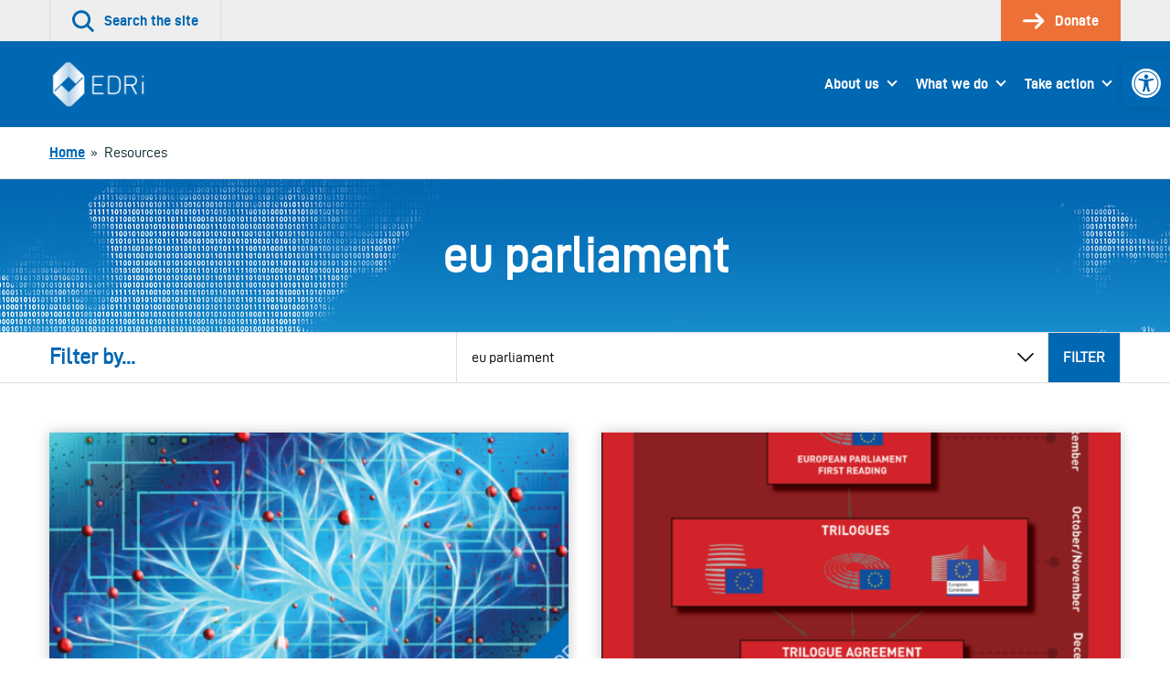

--- FILE ---
content_type: text/html; charset=UTF-8
request_url: https://edri.org/tag/eu-parliament/
body_size: 56718
content:
<!doctype html>
<html lang="en-US">
<head>
	

	<meta charset="UTF-8">
	<meta name="viewport" content="width=device-width, initial-scale=1">

	<link rel="profile" href="http://gmpg.org/xfn/11">

		<link rel="icon" href="https://edri.org/wp-content/uploads/2023/01/favicon1-20y-32x32.png" sizes="32x32" />
	<link rel="icon" href="https://edri.org/wp-content/uploads/2023/01/favicon1-20y-192x192.png" sizes="192x192" />
	<link rel="apple-touch-icon-precomposed" href="https://edri.org/wp-content/uploads/2023/01/favicon1-20y-180x180.png" />
	<meta name="msapplication-TileImage" content="https://edri.org/wp-content/uploads/2023/01/favicon1-20y-270x270.png" />
	
	<meta name='robots' content='index, follow, max-image-preview:large, max-snippet:-1, max-video-preview:-1' />

	<!-- This site is optimized with the Yoast SEO plugin v25.6 - https://yoast.com/wordpress/plugins/seo/ -->
	<title>eu parliament Archives - European Digital Rights (EDRi)</title>
	<link rel="canonical" href="https://edri.org/tag/eu-parliament/" />
	<meta property="og:locale" content="en_US" />
	<meta property="og:type" content="article" />
	<meta property="og:title" content="eu parliament Archives - European Digital Rights (EDRi)" />
	<meta property="og:url" content="https://edri.org/tag/eu-parliament/" />
	<meta property="og:site_name" content="European Digital Rights (EDRi)" />
	<meta name="twitter:card" content="summary_large_image" />
	<script type="application/ld+json" class="yoast-schema-graph">{"@context":"https://schema.org","@graph":[{"@type":"CollectionPage","@id":"https://edri.org/tag/eu-parliament/","url":"https://edri.org/tag/eu-parliament/","name":"eu parliament Archives - European Digital Rights (EDRi)","isPartOf":{"@id":"https://edri.org/#website"},"primaryImageOfPage":{"@id":"https://edri.org/tag/eu-parliament/#primaryimage"},"image":{"@id":"https://edri.org/tag/eu-parliament/#primaryimage"},"thumbnailUrl":"https://edri.org/wp-content/uploads/2018/11/AI-1.png","breadcrumb":{"@id":"https://edri.org/tag/eu-parliament/#breadcrumb"},"inLanguage":"en-US"},{"@type":"ImageObject","inLanguage":"en-US","@id":"https://edri.org/tag/eu-parliament/#primaryimage","url":"https://edri.org/wp-content/uploads/2018/11/AI-1.png","contentUrl":"https://edri.org/wp-content/uploads/2018/11/AI-1.png","width":601,"height":296},{"@type":"BreadcrumbList","@id":"https://edri.org/tag/eu-parliament/#breadcrumb","itemListElement":[{"@type":"ListItem","position":1,"name":"Home","item":"https://edri.org/"},{"@type":"ListItem","position":2,"name":"eu parliament"}]},{"@type":"WebSite","@id":"https://edri.org/#website","url":"https://edri.org/","name":"European Digital Rights (EDRi)","description":"Protecting digital rights in Europe.","potentialAction":[{"@type":"SearchAction","target":{"@type":"EntryPoint","urlTemplate":"https://edri.org/?s={search_term_string}"},"query-input":{"@type":"PropertyValueSpecification","valueRequired":true,"valueName":"search_term_string"}}],"inLanguage":"en-US"}]}</script>
	<!-- / Yoast SEO plugin. -->


<link rel="alternate" type="application/rss+xml" title="European Digital Rights (EDRi) &raquo; Feed" href="https://edri.org/feed/" />
<link rel="alternate" type="application/rss+xml" title="European Digital Rights (EDRi) &raquo; Comments Feed" href="https://edri.org/comments/feed/" />
<link rel="alternate" type="application/rss+xml" title="European Digital Rights (EDRi) &raquo; eu parliament Tag Feed" href="https://edri.org/tag/eu-parliament/feed/" />
<link rel='stylesheet' id='wp-block-library-css' href='https://edri.org/wp-includes/css/dist/block-library/style.min.css?ver=6.6.4' type='text/css' media='all' />
<style id='classic-theme-styles-inline-css' type='text/css'>
/*! This file is auto-generated */
.wp-block-button__link{color:#fff;background-color:#32373c;border-radius:9999px;box-shadow:none;text-decoration:none;padding:calc(.667em + 2px) calc(1.333em + 2px);font-size:1.125em}.wp-block-file__button{background:#32373c;color:#fff;text-decoration:none}
</style>
<style id='global-styles-inline-css' type='text/css'>
:root{--wp--preset--aspect-ratio--square: 1;--wp--preset--aspect-ratio--4-3: 4/3;--wp--preset--aspect-ratio--3-4: 3/4;--wp--preset--aspect-ratio--3-2: 3/2;--wp--preset--aspect-ratio--2-3: 2/3;--wp--preset--aspect-ratio--16-9: 16/9;--wp--preset--aspect-ratio--9-16: 9/16;--wp--preset--color--black: #000000;--wp--preset--color--cyan-bluish-gray: #abb8c3;--wp--preset--color--white: #ffffff;--wp--preset--color--pale-pink: #f78da7;--wp--preset--color--vivid-red: #cf2e2e;--wp--preset--color--luminous-vivid-orange: #ff6900;--wp--preset--color--luminous-vivid-amber: #fcb900;--wp--preset--color--light-green-cyan: #7bdcb5;--wp--preset--color--vivid-green-cyan: #00d084;--wp--preset--color--pale-cyan-blue: #8ed1fc;--wp--preset--color--vivid-cyan-blue: #0693e3;--wp--preset--color--vivid-purple: #9b51e0;--wp--preset--gradient--vivid-cyan-blue-to-vivid-purple: linear-gradient(135deg,rgba(6,147,227,1) 0%,rgb(155,81,224) 100%);--wp--preset--gradient--light-green-cyan-to-vivid-green-cyan: linear-gradient(135deg,rgb(122,220,180) 0%,rgb(0,208,130) 100%);--wp--preset--gradient--luminous-vivid-amber-to-luminous-vivid-orange: linear-gradient(135deg,rgba(252,185,0,1) 0%,rgba(255,105,0,1) 100%);--wp--preset--gradient--luminous-vivid-orange-to-vivid-red: linear-gradient(135deg,rgba(255,105,0,1) 0%,rgb(207,46,46) 100%);--wp--preset--gradient--very-light-gray-to-cyan-bluish-gray: linear-gradient(135deg,rgb(238,238,238) 0%,rgb(169,184,195) 100%);--wp--preset--gradient--cool-to-warm-spectrum: linear-gradient(135deg,rgb(74,234,220) 0%,rgb(151,120,209) 20%,rgb(207,42,186) 40%,rgb(238,44,130) 60%,rgb(251,105,98) 80%,rgb(254,248,76) 100%);--wp--preset--gradient--blush-light-purple: linear-gradient(135deg,rgb(255,206,236) 0%,rgb(152,150,240) 100%);--wp--preset--gradient--blush-bordeaux: linear-gradient(135deg,rgb(254,205,165) 0%,rgb(254,45,45) 50%,rgb(107,0,62) 100%);--wp--preset--gradient--luminous-dusk: linear-gradient(135deg,rgb(255,203,112) 0%,rgb(199,81,192) 50%,rgb(65,88,208) 100%);--wp--preset--gradient--pale-ocean: linear-gradient(135deg,rgb(255,245,203) 0%,rgb(182,227,212) 50%,rgb(51,167,181) 100%);--wp--preset--gradient--electric-grass: linear-gradient(135deg,rgb(202,248,128) 0%,rgb(113,206,126) 100%);--wp--preset--gradient--midnight: linear-gradient(135deg,rgb(2,3,129) 0%,rgb(40,116,252) 100%);--wp--preset--font-size--small: 13px;--wp--preset--font-size--medium: 20px;--wp--preset--font-size--large: 36px;--wp--preset--font-size--x-large: 42px;--wp--preset--spacing--20: 0.44rem;--wp--preset--spacing--30: 0.67rem;--wp--preset--spacing--40: 1rem;--wp--preset--spacing--50: 1.5rem;--wp--preset--spacing--60: 2.25rem;--wp--preset--spacing--70: 3.38rem;--wp--preset--spacing--80: 5.06rem;--wp--preset--shadow--natural: 6px 6px 9px rgba(0, 0, 0, 0.2);--wp--preset--shadow--deep: 12px 12px 50px rgba(0, 0, 0, 0.4);--wp--preset--shadow--sharp: 6px 6px 0px rgba(0, 0, 0, 0.2);--wp--preset--shadow--outlined: 6px 6px 0px -3px rgba(255, 255, 255, 1), 6px 6px rgba(0, 0, 0, 1);--wp--preset--shadow--crisp: 6px 6px 0px rgba(0, 0, 0, 1);}:where(.is-layout-flex){gap: 0.5em;}:where(.is-layout-grid){gap: 0.5em;}body .is-layout-flex{display: flex;}.is-layout-flex{flex-wrap: wrap;align-items: center;}.is-layout-flex > :is(*, div){margin: 0;}body .is-layout-grid{display: grid;}.is-layout-grid > :is(*, div){margin: 0;}:where(.wp-block-columns.is-layout-flex){gap: 2em;}:where(.wp-block-columns.is-layout-grid){gap: 2em;}:where(.wp-block-post-template.is-layout-flex){gap: 1.25em;}:where(.wp-block-post-template.is-layout-grid){gap: 1.25em;}.has-black-color{color: var(--wp--preset--color--black) !important;}.has-cyan-bluish-gray-color{color: var(--wp--preset--color--cyan-bluish-gray) !important;}.has-white-color{color: var(--wp--preset--color--white) !important;}.has-pale-pink-color{color: var(--wp--preset--color--pale-pink) !important;}.has-vivid-red-color{color: var(--wp--preset--color--vivid-red) !important;}.has-luminous-vivid-orange-color{color: var(--wp--preset--color--luminous-vivid-orange) !important;}.has-luminous-vivid-amber-color{color: var(--wp--preset--color--luminous-vivid-amber) !important;}.has-light-green-cyan-color{color: var(--wp--preset--color--light-green-cyan) !important;}.has-vivid-green-cyan-color{color: var(--wp--preset--color--vivid-green-cyan) !important;}.has-pale-cyan-blue-color{color: var(--wp--preset--color--pale-cyan-blue) !important;}.has-vivid-cyan-blue-color{color: var(--wp--preset--color--vivid-cyan-blue) !important;}.has-vivid-purple-color{color: var(--wp--preset--color--vivid-purple) !important;}.has-black-background-color{background-color: var(--wp--preset--color--black) !important;}.has-cyan-bluish-gray-background-color{background-color: var(--wp--preset--color--cyan-bluish-gray) !important;}.has-white-background-color{background-color: var(--wp--preset--color--white) !important;}.has-pale-pink-background-color{background-color: var(--wp--preset--color--pale-pink) !important;}.has-vivid-red-background-color{background-color: var(--wp--preset--color--vivid-red) !important;}.has-luminous-vivid-orange-background-color{background-color: var(--wp--preset--color--luminous-vivid-orange) !important;}.has-luminous-vivid-amber-background-color{background-color: var(--wp--preset--color--luminous-vivid-amber) !important;}.has-light-green-cyan-background-color{background-color: var(--wp--preset--color--light-green-cyan) !important;}.has-vivid-green-cyan-background-color{background-color: var(--wp--preset--color--vivid-green-cyan) !important;}.has-pale-cyan-blue-background-color{background-color: var(--wp--preset--color--pale-cyan-blue) !important;}.has-vivid-cyan-blue-background-color{background-color: var(--wp--preset--color--vivid-cyan-blue) !important;}.has-vivid-purple-background-color{background-color: var(--wp--preset--color--vivid-purple) !important;}.has-black-border-color{border-color: var(--wp--preset--color--black) !important;}.has-cyan-bluish-gray-border-color{border-color: var(--wp--preset--color--cyan-bluish-gray) !important;}.has-white-border-color{border-color: var(--wp--preset--color--white) !important;}.has-pale-pink-border-color{border-color: var(--wp--preset--color--pale-pink) !important;}.has-vivid-red-border-color{border-color: var(--wp--preset--color--vivid-red) !important;}.has-luminous-vivid-orange-border-color{border-color: var(--wp--preset--color--luminous-vivid-orange) !important;}.has-luminous-vivid-amber-border-color{border-color: var(--wp--preset--color--luminous-vivid-amber) !important;}.has-light-green-cyan-border-color{border-color: var(--wp--preset--color--light-green-cyan) !important;}.has-vivid-green-cyan-border-color{border-color: var(--wp--preset--color--vivid-green-cyan) !important;}.has-pale-cyan-blue-border-color{border-color: var(--wp--preset--color--pale-cyan-blue) !important;}.has-vivid-cyan-blue-border-color{border-color: var(--wp--preset--color--vivid-cyan-blue) !important;}.has-vivid-purple-border-color{border-color: var(--wp--preset--color--vivid-purple) !important;}.has-vivid-cyan-blue-to-vivid-purple-gradient-background{background: var(--wp--preset--gradient--vivid-cyan-blue-to-vivid-purple) !important;}.has-light-green-cyan-to-vivid-green-cyan-gradient-background{background: var(--wp--preset--gradient--light-green-cyan-to-vivid-green-cyan) !important;}.has-luminous-vivid-amber-to-luminous-vivid-orange-gradient-background{background: var(--wp--preset--gradient--luminous-vivid-amber-to-luminous-vivid-orange) !important;}.has-luminous-vivid-orange-to-vivid-red-gradient-background{background: var(--wp--preset--gradient--luminous-vivid-orange-to-vivid-red) !important;}.has-very-light-gray-to-cyan-bluish-gray-gradient-background{background: var(--wp--preset--gradient--very-light-gray-to-cyan-bluish-gray) !important;}.has-cool-to-warm-spectrum-gradient-background{background: var(--wp--preset--gradient--cool-to-warm-spectrum) !important;}.has-blush-light-purple-gradient-background{background: var(--wp--preset--gradient--blush-light-purple) !important;}.has-blush-bordeaux-gradient-background{background: var(--wp--preset--gradient--blush-bordeaux) !important;}.has-luminous-dusk-gradient-background{background: var(--wp--preset--gradient--luminous-dusk) !important;}.has-pale-ocean-gradient-background{background: var(--wp--preset--gradient--pale-ocean) !important;}.has-electric-grass-gradient-background{background: var(--wp--preset--gradient--electric-grass) !important;}.has-midnight-gradient-background{background: var(--wp--preset--gradient--midnight) !important;}.has-small-font-size{font-size: var(--wp--preset--font-size--small) !important;}.has-medium-font-size{font-size: var(--wp--preset--font-size--medium) !important;}.has-large-font-size{font-size: var(--wp--preset--font-size--large) !important;}.has-x-large-font-size{font-size: var(--wp--preset--font-size--x-large) !important;}
:where(.wp-block-post-template.is-layout-flex){gap: 1.25em;}:where(.wp-block-post-template.is-layout-grid){gap: 1.25em;}
:where(.wp-block-columns.is-layout-flex){gap: 2em;}:where(.wp-block-columns.is-layout-grid){gap: 2em;}
:root :where(.wp-block-pullquote){font-size: 1.5em;line-height: 1.6;}
</style>
<link rel='stylesheet' id='contact-form-7-css' href='https://edri.org/wp-content/plugins/contact-form-7/includes/css/styles.css?ver=6.0.6' type='text/css' media='all' />
<link rel='stylesheet' id='eeb-css-frontend-css' href='https://edri.org/wp-content/plugins/email-encoder-bundle/core/includes/assets/css/style.css?ver=251107-101307' type='text/css' media='all' />
<link rel='stylesheet' id='pojo-a11y-css' href='https://edri.org/wp-content/plugins/pojo-accessibility/modules/legacy/assets/css/style.min.css?ver=1.0.0' type='text/css' media='all' />
<link rel='stylesheet' id='montere-style-css' href='https://edri.org/wp-content/themes/edri/dist/css/edri-style.07defe96debe804eafd2.css?ver=6.6.4' type='text/css' media='all' />
<link rel='stylesheet' id='montere-app-style-css' href='https://edri.org/wp-content/themes/edri/dist/css/edri-app.07defe96debe804eafd2.css?ver=6.6.4' type='text/css' media='all' />
<script type="text/javascript" src="https://edri.org/wp-includes/js/jquery/jquery.min.js?ver=3.7.1" id="jquery-core-js"></script>
<script type="text/javascript" src="https://edri.org/wp-includes/js/jquery/jquery-migrate.min.js?ver=3.4.1" id="jquery-migrate-js"></script>
<script type="text/javascript" src="https://edri.org/wp-content/plugins/email-encoder-bundle/core/includes/assets/js/custom.js?ver=251107-101310" id="eeb-js-frontend-js"></script>
<script type="text/javascript" src="https://edri.org/wp-content/themes/edri/dist/js/edri-app.07defe96debe804eafd2.js?ver=1" id="montere-script-js"></script>
<link rel="https://api.w.org/" href="https://edri.org/wp-json/" /><link rel="alternate" title="JSON" type="application/json" href="https://edri.org/wp-json/wp/v2/tags/845" /><link rel="EditURI" type="application/rsd+xml" title="RSD" href="https://edri.org/xmlrpc.php?rsd" />
<style type="text/css">
#pojo-a11y-toolbar .pojo-a11y-toolbar-toggle a{ background-color: #0067b2;	color: #ffffff;}
#pojo-a11y-toolbar .pojo-a11y-toolbar-overlay, #pojo-a11y-toolbar .pojo-a11y-toolbar-overlay ul.pojo-a11y-toolbar-items.pojo-a11y-links{ border-color: #0067b2;}
body.pojo-a11y-focusable a:focus{ outline-style: ridge !important;	outline-width: 2px !important;	outline-color: #ed7037 !important;}
#pojo-a11y-toolbar{ top: 65px !important;}
#pojo-a11y-toolbar .pojo-a11y-toolbar-overlay{ background-color: #ffffff;}
#pojo-a11y-toolbar .pojo-a11y-toolbar-overlay ul.pojo-a11y-toolbar-items li.pojo-a11y-toolbar-item a, #pojo-a11y-toolbar .pojo-a11y-toolbar-overlay p.pojo-a11y-toolbar-title{ color: #0067b2;}
#pojo-a11y-toolbar .pojo-a11y-toolbar-overlay ul.pojo-a11y-toolbar-items li.pojo-a11y-toolbar-item a.active{ background-color: #4054b2;	color: #ffffff;}
@media (max-width: 767px) { #pojo-a11y-toolbar { top: 100px !important; } }</style>		<style type="text/css" id="wp-custom-css">
			span.guest-author-label {display:none;}
.page-id-295 .statistics .grid {justify-content:center;}
.page-id-295 .statistics .grid > .grid__item {width: 330px !important;}

.page-id-38922 div#page.site main#content.site-content section.section.section--separated.grouped section.section.section--separated.section--oversized-spacing.text--center.promotional-block.promotional-block--dull-background div.container div.promotional-block__content h1.large.promotional-block__title{display:none;}
.page-id-38922 .grouped .section--grouped > .container {max-width: 100% !important;}
.page-id-38922 .wysiwyg .container {padding-left: 2.25rem;
padding-right: 2.25rem;
padding-bottom: 2.25rem;
padding-top: 2.25rem;
 }
.block--card.maskintro > p:first-child {padding:0px;}
.block--card.maskintro p, .block--card.maskintro ul,
.block--card.maskintro h3 {padding-right: 2.25rem; padding-left: 2.25rem;}
.maskintro_contents {padding-bottom:2.25em; padding-top:2.25em;}

.maskform,.maskform .gform_footer.top_label {text-align:center;}
.page-id-38922 #content .gform_wrapper .gfield {margin-top:0xp !important;}
.page-id-38922 .flex-container {
  display: flex;
  flex-flow: row wrap;
  justify-content: space-around;
  
  padding: 0;
  margin: 0;
  list-style: none;
}

.page-id-38922 .flex-item {
  padding: 5px;
  width: 200px;
  height: 250px;
  margin-top: 10px;
  text-align: center;
}

.page-id-38922 .wysiwyg ul.flex-container li {list-style:none; margin-left:0px; }
.page-id-38922 .flex-item img {margin: auto;}
#gfield_description_4_25, #content .gform_wrapper .gfield_description {font-size:1em !important;}
.gform_wrapper ul.gfield_radio li {line-height:40px;}
ul.gfield_radio >li > input {transform: scale(2); margin-left:10px !important;}
.gform_wrapper ul.gfield_radio li label {font-size:1em;}
.gform_body input.button:hover{background-color: rgb(0, 103, 178); color:#fff;}
li#field_4_17 span.gfield_required {display:none;}
.gform_wrapper li.gf_list_2col_vertical .ginput_container_radio ul.gfield_radio li label {max-width:100% !important;}
input#choice_4_17_1 {margin-top:-25px !important;}
/* HIDE RADIO */
.page-id-38922 #input_4_17 [type=radio] { 
  position: absolute;
  opacity: 0;
  width: 0;
  height: 0;
}
/* CHECKED STYLES */
.page-id-38922 #input_4_17  [type=radio]:checked + label {
 border:5px solid rgb(0, 103, 178);
}
.page-id-38922 #input_4_17  [type=radio] + label {
 border:5px solid white;
}
.page-id-38922 #input_4_17  [type=radio] + label:hover {
 background-color: #EEEEEE;
}
ul#input_4_17 {text-align:center;}
.gform_wrapper .field_sublabel_above .ginput_complex.ginput_container label {font-size:1em !important;}
#gform_confirmation_wrapper_4 {margin-top:50px;}
.page-id-38922 .gform_wrapper li.gf_list_2col_vertical .ginput_container_radio ul.gfield_radio li label {white-space:normal !important;}
#input_4_17 label {font-size:20px;}
#input_4_17 [type=radio] + label:hover{
opacity: 0.7;}
.page-id-38922 li#field_4_30 a.btn {background:#ed7037; border-color:#ed7037;}
.page-id-38922 li#field_4_30 a.btn:hover {background:rgb(0, 103, 178); border-color:rgb(0, 103, 178);}
.page-id-38922 .gform_page_footer input[type=button] {background:rgb(0, 103, 178); color:#fff;}
.page-id-38922 .gform_page_footer input[type=button]:hover {background:rgb(239, 239, 239);color:#000;}
.tag .text--center.introduction .container {background-image: url('https://edri.org/wp-content/uploads/2020/09/edri-header-banner.jpg'); color:#ffffff; }
.tag .text--center.introduction .container .large {color:#ffffff;}
/* custom fundraisers */
.page-id-41278 .grouped .section--grouped > .container, .page-id-42721 .grouped .section--grouped > .container {max-width: 100% !important;}
.page-id-41278 .wysiwyg .container, .page-id-42721 .wysiwyg .container {padding-left: 2.25rem; padding-right: 2.25rem; padding-bottom: 2.25rem;padding-top: 2.25rem;}
.page-id-41278 .flex-container, .page-id-42721 .flex-container {
    display: flex;
    flex-flow: row wrap;
    justify-content: space-around;
    padding: 0;
    margin: 0;
    list-style: none !important;
 }
.page-id-41278 .wysiwyg ul.flex-container li, .page-id-42721 .wysiwyg ul.flex-container li {list-style:none; margin-left:0px; }
.page-id-41278 .flex-item img, .page-id-42721 .flex-item img  {margin: auto;}
.page-id-41278 .flex-item, .page-id-42721 .flex-item {
  padding: 5px;
  width: 200px;
  height: 250px;
  margin-top: 10px;
  text-align: center;
}
/*winter colors*/
.page-id-41278 .wintercolor, .page-id-41278 .dds-widget-container #lema-container.lema-container .lema-step-header .lema-step-header-text {color: #184E50; }
.page-id-41278 .dds-widget-container #lema-container.lema-container .lema-step-content, .page-id-41278 .dds-widget-container #lema-container.lema-container .lema-step-header .lema-step-number span {background-color: #184E50; }
.page-id-41278 .dds-widget-container #lema-container.lema-container .lema-amount-box.lema-active {border-color: #ADC852; color: #9FAA7A;}
.page-id-41278 #RNnextStepsButton .btn {color: #184E50; border-top-color: #184E50; border-right-color: #184E50; border-bottom-color: #184E50; border-left-color: #184E50; }
.page-id-41278 #RNnextStepsButton .btn:not([disabled]):not(.btn--inactive):hover, .page-id-41278 .dds-widget-container #lema-container.lema-container .lema-button:hover, .page-id-41278 button:not([disabled]):not(.btn--inactive):hover {background:#9FAA7A; border-color:#9FAA7A; color: #fff; }
.page-id-41278 .dds-widget-container #lema-container.lema-container .lema-button, .page-id-41278 .accordion__header {background: #184E50; border-top-color: #184E50; border-right-color: #184E50; border-bottom-color: #184E50; border-left-color: #184E50; }
#lema-container.lema-container .lema-success-content h3, #lema-container.lema-container .lema-success-content p {color:#fff !important;}
.page-id-41278 .accordion__header h3.accordion__title {color:#fff;}
/*accessibility and lema form*/
.lema-subscription-info-container, .lema-subscription-info-container a, .lema-page-cancel-subscription, .lema-page-cancel-subscription a, .lema-step-update-subscription-form, .lema-step-update-subscription-form a {color:#ffffff !important;}
section.highlighted-pages.section.section--separated.highlighted-pages--content-grid.background--1 .btn--secondary, section.highlighted-pages.section.section--separated.highlighted-pages--news-grid.background--1 .btn--secondary {background-color: #F1753B !important; color:#000 !important }
section.highlighted-pages.section.section--separated.highlighted-pages--content-grid.background--1 .btn--secondary:hover, section.highlighted-pages.section.section--separated.highlighted-pages--news-grid.background--1 .btn--secondary:hover {background-color: rgb(0, 103, 178) !important; color:#FFF !important} 
#lema-container.lema-container .lema-step-number {left:11px !important;}
#lema-container.lema-container .lema-step-header .lema-step-header-text {margin-left:5px;}

/*empty statistics block*/
.page-id-44581 main#content.site-content section.section.section--separated.grouped section.section.section--separated.background--1.statistics div.container div.grid.grid--limit-1 div.grid__item {display:none;}

/*footer text*/
.legal-footer p.small {font-size:14px;}
/* subscription page */
.page-id-46035 .grouped .section--grouped > .container {
  max-width: 80% !important;
}
.grid.subsc {margin-left:0px;}
.grid.subsc .grid__item {text-align:center;padding:0px;position:relative;}
.subsc_block {font-size:24px; line-height:24px;margin-top:24px;}
.subsc img {margin-top:-10px}

.page-id-46035 .grid--limit-3 > .grid__item { width: 33.3333%; }

@media only screen and (max-width: 55em){
	.subsc_block {font-size:14px; line-height:14px;}
	.wpcf7-list-item {width:100% !important;}
}

/*storytelling pages*/
@media only screen and (min-width: 85em) {
	.page-id-46654 .grid__item {width:25%;}
}
.page-id-46654 .highlighted-pages .content-listing__prompt {display:none;}

.pdf_download_icon {width:30px !important;}

.page-id-46654 .quote {border:none; color: rgb(0, 103, 178); font-style:italic;}

.page-id-46654 .introduction, .page-id-46892 .introduction, .page-id-46893 .introduction, .page-id-46891 .introduction, .page-id-46678 .introduction {background:#fff;}

.page-id-46654 .introduction p.standard, .page-id-46892 .introduction p.standard, .page-id-46893 .introduction p.standard, .page-id-46891 .introduction  p.standard, .page-id-46678 .introduction  p.standard {color:#0067b2;}

.mejs-button button {max-width:inherit;}

/* Player background */
.mejs-container.mejs-container,
.mejs-container .mejs-controls,
.mejs-container .mejs-embed,
.mejs-container .mejs-embed body {
  background-color: #efefef;
}
/*lettering*/
.mejs-currenttime,
.mejs-duration {
	color: black !important;
}
/* use a sprite file with darker transport icons */
.mejs-controls .mejs-button button {
	background-image: url('https://edri.org/wp-content/uploads/2022/12/mejs-controls-dark.svg') !important;
}

/* Player controls */
.mejs-controls,
.mejs-mediaelement,
.mejs-container {
	background: url('') !important;
	background-color: #efefef !important;
}

/*correct hover behavior*/
.mejs-controls .mejs-unmute button:hover, .mejs-controls .mejs-mute button:hover, .mejs-controls .mejs-playpause-button button:hover {background-color:#efefef;}

.mejs-controls .mejs-mute button:hover
{background-position:-60px 0;}
.mejs-controls .mejs-unmute button:hover{background-position: -40px 0;}

.mejs-controls .mejs-pause button:hover {background-position: -20px 0;}

.mejs-time-float-corner {border-color: #000 transparent transparent;}

body.home div#page.site main#content.site-content section.section.section--separated.grouped section.section.section--grouped div.container {max-width:100% !important;}

.page-id-50514 .grouped .section--grouped > .container, .page-id-42721 .grouped .section--grouped > .container/*, .work-template-default .grouped .section--grouped > .container*/ {
  max-width: 100% !important;
}
.page-id-50514 section.section:nth-child(1) > div:nth-child(1) > div:nth-child(1) {box-shadow: 0 0 13px 0 rgba(0,0,0,.24);}








		</style>
		</head>

<body class="archive tag tag-eu-parliament tag-845 singular">



<div id="page" class="site">
	<a class="skip-link screen-reader-text" href="#content">
		Skip to content	</a>

	
<header class="section section--no-spacing utility-header utility-header--standard" role="banner">
	<div class="container">
		
<ul class="utility-header__menu">
	<li class="utility-header__menu-item utility-header__menu-item--search">
		<a
			href="#"
			class="utility-header__menu-link utility-header__menu-link--search"
			aria-labelledby="utility-header-label"
			role="button"
		>
			<svg aria-hidden="true" class="icon utility-header__menu-icon" width="36" height="36" viewBox="0 0 36 36" xmlns="http://www.w3.org/2000/svg"><g fill="currentColor"><path d="M15.055 30.391a15.034 15.034 0 1110.627-4.403 14.936 14.936 0 01-10.627 4.403zm0-25.743a10.706 10.706 0 107.56 3.135 10.638 10.638 0 00-7.56-3.135z"></path><path d="M33.44 35.906a2.16 2.16 0 01-1.526-.633l-9.284-9.285a2.16 2.16 0 013.052-3.056l9.288 9.288a2.16 2.16 0 01-1.53 3.686z"></path></g></svg>
			<span id="utility-header-label" class="utility-header__menu-label">
				Search the site			</span>
		</a>
	</li>

	
		<li class="utility-header__menu-item">
		<a
			href="https://edri.org/take-action/donate/"
			class="utility-header__menu-link utility-header__menu-link--main-action"
		>
			<svg aria-hidden="true" class="icon utility-header__menu-icon" width="33" height="24" viewBox="0 0 33 24" xmlns="http://www.w3.org/2000/svg"><g fill="currentColor" stroke-width="0"><path d="M19.995 23.966a2.25 2.25 0 01-1.59-3.84l8.25-8.25-7.766-7.766A2.25 2.25 0 1122.073.93l9.375 9.356a2.25 2.25 0 010 3.18L21.6 23.317a2.25 2.25 0 01-1.605.65z"></path><path d="M28.463 13.875H2.153a2.128 2.128 0 110-4.256h26.31a2.128 2.128 0 110 4.256z"></path></g></svg>
			<span class="utility-header__menu-label">
				Donate			</span>
		</a>
	</li>
	</ul>
	</div>
</header>


<div
	id="search-site-overlay"
	class="search-overlay"
	role="dialog"
	aria-hidden="true"
	aria-labelledby="search-site-overlay-label"
	aria-describedby="search-site-overlay-text">
	<button class="search-overlay__close-btn btn btn--secondary" type="button">
		<span>Close</span> <svg aria-hidden="true" class="icon close-button-icon" width="36" height="36" viewBox="0 0 36 36" xmlns="http://www.w3.org/2000/svg"><g fill="currentColor"><path d="M3.111 35.724a2.667 2.667 0 01-1.884-4.55l30-30a2.667 2.667 0 113.769 3.768l-30 30c-.5.5-1.178.782-1.885.782z"></path><path d="M33.102 35.724a2.667 2.667 0 01-1.884-.782l-30-30a2.667 2.667 0 113.769-3.769l30 30a2.667 2.667 0 01-1.885 4.551z"></path></g></svg>	</button>

	<div class="search-overlay__form">
		<div class="container">
			<h2 id="search-site-overlay-label">
				Search			</h2>

						<p id="search-site-overlay-text">
				How would you best describe that thing you&#039;re looking for?			</p>
			
			
<form id="searchform" class="search-form-global" action="/" method="get">
	<label class="screen-reader-text" for="search">
		Your search term	</label>

	<input type="text" name="s" id="search" value="" />

	<input type="submit" class="btn btn--bright" alt="Search" value="Search" />
</form>
		</div>
	</div>
</div>

<header class="section section--separated section--no-spacing standard-header standard-header--standard" role="banner">
	<div class="container">
		
<a href="https://edri.org" class="standard-header__logo-link">
	<img src="https://edri.org/wp-content/uploads/2023/04/EDRi-newlogo-white-114.png" alt="European Digital Rights (EDRi)" class="standard-header__logo" /></a>

<button class="btn btn--primary standard-header__menu-button" aria-expanded="false" aria-controls="mobile-menu">
	<svg aria-hidden="true" class="icon standard-header__menu-icon" width="46" height="36" viewBox="0 0 46 36" xmlns="http://www.w3.org/2000/svg"><path d="M42.923 5.755H2.77a2.77 2.77 0 010-5.538h40.154a2.77 2.77 0 010 5.538zM35.146 20.77H2.77a2.77 2.77 0 010-5.54h32.386a2.77 2.77 0 010 5.54h-.009zM23.33 35.783H2.77a2.77 2.77 0 110-5.538h20.57a2.77 2.77 0 110 5.538h-.01z" fill="currentColor"></path></svg> <span class="standard-header__menu-text">Menu</span>
</button>

<nav class="standard-header__nav standard-header--dropdown" role="navigation">
			<ul id="montere-desktop-menu" class="standard-header__menu"><li id="menu-item-44" class="menu-item menu-item-type-post_type menu-item-object-page menu-item-has-children menu-item-44 standard-header__menu-item"><a href="https://edri.org/about-us/" class="standard-header__menu-link">About us</a>
<ul class="sub-menu">
	<li id="menu-item-27173" class="menu-item menu-item-type-post_type menu-item-object-page menu-item-27173 standard-header__menu-item"><a href="https://edri.org/about-us/who-we-are/" class="standard-header__menu-link">Vision and Mission</a></li>
	<li id="menu-item-27174" class="menu-item menu-item-type-post_type menu-item-object-page menu-item-27174 standard-header__menu-item"><a href="https://edri.org/about-us/our-team/" class="standard-header__menu-link">Team</a></li>
	<li id="menu-item-27175" class="menu-item menu-item-type-post_type menu-item-object-page menu-item-27175 standard-header__menu-item"><a href="https://edri.org/about-us/our-network/" class="standard-header__menu-link">Network</a></li>
	<li id="menu-item-27172" class="menu-item menu-item-type-post_type menu-item-object-page menu-item-27172 standard-header__menu-item"><a href="https://edri.org/about-us/board/" class="standard-header__menu-link">Board</a></li>
	<li id="menu-item-27186" class="menu-item menu-item-type-post_type menu-item-object-page menu-item-27186 standard-header__menu-item"><a href="https://edri.org/about-us/victories/" class="standard-header__menu-link">Victories</a></li>
	<li id="menu-item-34153" class="menu-item menu-item-type-post_type menu-item-object-page menu-item-34153 standard-header__menu-item"><a href="https://edri.org/about-us/funding/" class="standard-header__menu-link">Funding</a></li>
	<li id="menu-item-27184" class="menu-item menu-item-type-post_type menu-item-object-page menu-item-27184 standard-header__menu-item"><a href="https://edri.org/about-us/annual-reports/" class="standard-header__menu-link">Annual reports</a></li>
</ul>
</li>
<li id="menu-item-27181" class="menu-item menu-item-type-post_type menu-item-object-page menu-item-has-children menu-item-27181 standard-header__menu-item"><a href="https://edri.org/what-we-do/" class="standard-header__menu-link">What we do</a>
<ul class="sub-menu">
	<li id="menu-item-34154" class="menu-item menu-item-type-post_type menu-item-object-page current_page_parent menu-item-34154 standard-header__menu-item"><a href="https://edri.org/our-work/" class="standard-header__menu-link">Our work</a></li>
	<li id="menu-item-27454" class="menu-item menu-item-type-post_type menu-item-object-page menu-item-27454 standard-header__menu-item"><a href="https://edri.org/what-we-do/policy/" class="standard-header__menu-link">Our topics</a></li>
	<li id="menu-item-27166" class="menu-item menu-item-type-post_type menu-item-object-page menu-item-27166 standard-header__menu-item"><a href="https://edri.org/what-we-do/press-and-media/" class="standard-header__menu-link">Media relations</a></li>
	<li id="menu-item-38834" class="menu-item menu-item-type-post_type menu-item-object-page menu-item-38834 standard-header__menu-item"><a href="https://edri.org/what-we-do/publications/" class="standard-header__menu-link">Publications</a></li>
	<li id="menu-item-43890" class="menu-item menu-item-type-post_type menu-item-object-page menu-item-43890 standard-header__menu-item"><a href="https://edri.org/what-we-do/decolonising-digital-rights/" class="standard-header__menu-link">Decolonising digital rights</a></li>
	<li id="menu-item-59998" class="menu-item menu-item-type-custom menu-item-object-custom menu-item-59998 standard-header__menu-item"><a href="https://edri.org/our-work/?category=document-pools" class="standard-header__menu-link">Document Pools</a></li>
</ul>
</li>
<li id="menu-item-27185" class="menu-item menu-item-type-post_type menu-item-object-page menu-item-has-children menu-item-27185 standard-header__menu-item"><a href="https://edri.org/take-action/" class="standard-header__menu-link">Take action</a>
<ul class="sub-menu">
	<li id="menu-item-42750" class="menu-item menu-item-type-post_type menu-item-object-page menu-item-42750 standard-header__menu-item"><a href="https://edri.org/take-action/donate/" class="standard-header__menu-link">Donate</a></li>
	<li id="menu-item-51210" class="menu-item menu-item-type-post_type menu-item-object-page menu-item-51210 standard-header__menu-item"><a href="https://edri.org/edri-visions-for-digital-futures/" class="standard-header__menu-link">EDRi Manifesto for digital futures</a></li>
	<li id="menu-item-27177" class="menu-item menu-item-type-post_type menu-item-object-page menu-item-27177 standard-header__menu-item"><a href="https://edri.org/take-action/edri-gram/" class="standard-header__menu-link">EDRi-gram newsletter</a></li>
	<li id="menu-item-41733" class="menu-item menu-item-type-post_type menu-item-object-page menu-item-41733 standard-header__menu-item"><a href="https://edri.org/take-action/our-campaigns/" class="standard-header__menu-link">Campaigns</a></li>
	<li id="menu-item-27168" class="menu-item menu-item-type-post_type menu-item-object-page menu-item-27168 standard-header__menu-item"><a href="https://edri.org/take-action/events/" class="standard-header__menu-link">Events</a></li>
	<li id="menu-item-27171" class="menu-item menu-item-type-post_type menu-item-object-page menu-item-27171 standard-header__menu-item"><a href="https://edri.org/take-action/careers/" class="standard-header__menu-link">Jobs</a></li>
</ul>
</li>
</ul>	</nav>
	</div>
</header>

<div id="mobile-menu" class="mobile-menu-overlay" role="dialog" aria-hidden="true" aria-label="Navigation menu">
	<div class="mobile-menu-overlay__container" role="document">
		<button class="mobile-menu-overlay__close-button btn btn--secondary" aria-label="Close navigation menu" type="button">
			<span>Close</span> <svg aria-hidden="true" class="icon close-button-icon" width="36" height="36" viewBox="0 0 36 36" xmlns="http://www.w3.org/2000/svg"><g fill="currentColor"><path d="M3.111 35.724a2.667 2.667 0 01-1.884-4.55l30-30a2.667 2.667 0 113.769 3.768l-30 30c-.5.5-1.178.782-1.885.782z"></path><path d="M33.102 35.724a2.667 2.667 0 01-1.884-.782l-30-30a2.667 2.667 0 113.769-3.769l30 30a2.667 2.667 0 01-1.885 4.551z"></path></g></svg>		</button>

		<ul id="montere-mobile-menu" class="standard-header__mobile-menu container">
							<li class="menu-item menu-item-type-post_type menu-item-object-page menu-item-has-children menu-item-44 standard-header__menu-item standard"><a href="https://edri.org/about-us/" class="standard-header__menu-link">About us</a>
<ul class="sub-menu">
	<li class="menu-item menu-item-type-post_type menu-item-object-page menu-item-27173 standard-header__menu-item standard"><a href="https://edri.org/about-us/who-we-are/" class="standard-header__menu-link">Vision and Mission</a></li>
	<li class="menu-item menu-item-type-post_type menu-item-object-page menu-item-27174 standard-header__menu-item standard"><a href="https://edri.org/about-us/our-team/" class="standard-header__menu-link">Team</a></li>
	<li class="menu-item menu-item-type-post_type menu-item-object-page menu-item-27175 standard-header__menu-item standard"><a href="https://edri.org/about-us/our-network/" class="standard-header__menu-link">Network</a></li>
	<li class="menu-item menu-item-type-post_type menu-item-object-page menu-item-27172 standard-header__menu-item standard"><a href="https://edri.org/about-us/board/" class="standard-header__menu-link">Board</a></li>
	<li class="menu-item menu-item-type-post_type menu-item-object-page menu-item-27186 standard-header__menu-item standard"><a href="https://edri.org/about-us/victories/" class="standard-header__menu-link">Victories</a></li>
	<li class="menu-item menu-item-type-post_type menu-item-object-page menu-item-34153 standard-header__menu-item standard"><a href="https://edri.org/about-us/funding/" class="standard-header__menu-link">Funding</a></li>
	<li class="menu-item menu-item-type-post_type menu-item-object-page menu-item-27184 standard-header__menu-item standard"><a href="https://edri.org/about-us/annual-reports/" class="standard-header__menu-link">Annual reports</a></li>
</ul>
</li>
<li class="menu-item menu-item-type-post_type menu-item-object-page menu-item-has-children menu-item-27181 standard-header__menu-item standard"><a href="https://edri.org/what-we-do/" class="standard-header__menu-link">What we do</a>
<ul class="sub-menu">
	<li class="menu-item menu-item-type-post_type menu-item-object-page current_page_parent menu-item-34154 standard-header__menu-item standard"><a href="https://edri.org/our-work/" class="standard-header__menu-link">Our work</a></li>
	<li class="menu-item menu-item-type-post_type menu-item-object-page menu-item-27454 standard-header__menu-item standard"><a href="https://edri.org/what-we-do/policy/" class="standard-header__menu-link">Our topics</a></li>
	<li class="menu-item menu-item-type-post_type menu-item-object-page menu-item-27166 standard-header__menu-item standard"><a href="https://edri.org/what-we-do/press-and-media/" class="standard-header__menu-link">Media relations</a></li>
	<li class="menu-item menu-item-type-post_type menu-item-object-page menu-item-38834 standard-header__menu-item standard"><a href="https://edri.org/what-we-do/publications/" class="standard-header__menu-link">Publications</a></li>
	<li class="menu-item menu-item-type-post_type menu-item-object-page menu-item-43890 standard-header__menu-item standard"><a href="https://edri.org/what-we-do/decolonising-digital-rights/" class="standard-header__menu-link">Decolonising digital rights</a></li>
	<li class="menu-item menu-item-type-custom menu-item-object-custom menu-item-59998 standard-header__menu-item standard"><a href="https://edri.org/our-work/?category=document-pools" class="standard-header__menu-link">Document Pools</a></li>
</ul>
</li>
<li class="menu-item menu-item-type-post_type menu-item-object-page menu-item-has-children menu-item-27185 standard-header__menu-item standard"><a href="https://edri.org/take-action/" class="standard-header__menu-link">Take action</a>
<ul class="sub-menu">
	<li class="menu-item menu-item-type-post_type menu-item-object-page menu-item-42750 standard-header__menu-item standard"><a href="https://edri.org/take-action/donate/" class="standard-header__menu-link">Donate</a></li>
	<li class="menu-item menu-item-type-post_type menu-item-object-page menu-item-51210 standard-header__menu-item standard"><a href="https://edri.org/edri-visions-for-digital-futures/" class="standard-header__menu-link">EDRi Manifesto for digital futures</a></li>
	<li class="menu-item menu-item-type-post_type menu-item-object-page menu-item-27177 standard-header__menu-item standard"><a href="https://edri.org/take-action/edri-gram/" class="standard-header__menu-link">EDRi-gram newsletter</a></li>
	<li class="menu-item menu-item-type-post_type menu-item-object-page menu-item-41733 standard-header__menu-item standard"><a href="https://edri.org/take-action/our-campaigns/" class="standard-header__menu-link">Campaigns</a></li>
	<li class="menu-item menu-item-type-post_type menu-item-object-page menu-item-27168 standard-header__menu-item standard"><a href="https://edri.org/take-action/events/" class="standard-header__menu-link">Events</a></li>
	<li class="menu-item menu-item-type-post_type menu-item-object-page menu-item-27171 standard-header__menu-item standard"><a href="https://edri.org/take-action/careers/" class="standard-header__menu-link">Jobs</a></li>
</ul>
</li>
			
					</ul>
	</div>
</div>

	<main id="content" class="site-content" role="main">

		<nav class="section section--separated section--base-spacing breadcrumbs" aria-label="Breadcrumb">
		<div class="container">
			<ol class="breadcrumbs__list" itemtype="http://schema.org/BreadcrumbList">
				<li class="breadcrumbs__list-item breadcrumbs__direct-parent" itemprop="itemListElement" itemscope itemtype="http://schema.org/ListItem"> <span class="breadcrumbs__back-arrow">&laquo;</span> <a href="https://edri.org/" class="breadcrumbs__link" itemprop="item"><span itemprop="name">Home</span></a> <span class="breadcrumbs__forward-arrow">&raquo;</span> </li><li class="breadcrumbs__list-item" itemprop="itemListElement" itemscope itemtype="http://schema.org/ListItem"> <p aria-current="page" itemprop="name">Resources</p> </li>			</ol>
		</div>
	</nav>

<section class="section section--separated text--center introduction">
	<div class="container">
		
		<h1 class="large">
			eu parliament		</h1>

		
		
		
			</div>
</section>

<section class="section section--separated category-and-date-filter">
	<div class="container">
		<h2 class="standard category-and-date-filter__text">
			Filter by...		</h2>

		<div class="category-and-date-filter__buttons">
						<label for="" class="screen-reader-text">
				View by category			</label>

			<select name="" id="" class="category-select">
				<option value="" class="placeholder">
					Category				</option>

				<option value="https://edri.org/tag/2924/" >#</option><option value="https://edri.org/tag/annualreport/" >#annualreport</option><option value="https://edri.org/tag/appfail/" >#appfail</option><option value="https://edri.org/tag/banbiometricmasssurveillance-biometricmasssurveillance/" >#BanBiometricMassSurveillance #BiometricMassSurveillance</option><option value="https://edri.org/tag/bigdata/" >#bigdata</option><option value="https://edri.org/tag/boostyourshield/" >#BoostYourShield</option><option value="https://edri.org/tag/bordertech/" >#BorderTech</option><option value="https://edri.org/tag/capturedstates/" >#CapturedStates</option><option value="https://edri.org/tag/censorshipmachine/" >#censorshipmachine</option><option value="https://edri.org/tag/digitalisation/" >#Digitalisation</option><option value="https://edri.org/tag/donottouchmyinternet/" >#DoNotTouchMyInternet</option><option value="https://edri.org/tag/dsadoneright/" >#DSADoneRight</option><option value="https://edri.org/tag/ed/" >#ED</option><option value="https://edri.org/tag/edri15/" >#EDRi15</option><option value="https://edri.org/tag/europeancitizensinitiative/" >#EuropeanCitizensInitiative</option><option value="https://edri.org/tag/facialrecognition/" >#FacialRecognition</option><option value="https://edri.org/tag/filterfail/" >#filterfail</option><option value="https://edri.org/tag/fixcopyright/" >#fixcopyright</option><option value="https://edri.org/tag/freedomofexpression/" >#FreedomOfExpression</option><option value="https://edri.org/tag/inclusion/" >#Inclusion</option><option value="https://edri.org/tag/internetislife/" >#InternetIsLife</option><option value="https://edri.org/tag/lookwhosstalking/" >#lookwhosstalking</option><option value="https://edri.org/tag/netcompetition/" >#NetCompetition</option><option value="https://edri.org/tag/nopag/" >#noPAG</option><option value="https://edri.org/tag/paperbagsociety/" >#PaperBagSociety</option><option value="https://edri.org/tag/pc24/" >#PC24</option><option value="https://edri.org/tag/platformpower/" >#PlatformPower</option><option value="https://edri.org/tag/privacycamp17/" >#Privacycamp17</option><option value="https://edri.org/tag/privacycamp18/" >#PrivacyCamp18</option><option value="https://edri.org/tag/privacycamp19/" >#PrivacyCamp19</option><option value="https://edri.org/tag/privacycamp20/" >#PrivacyCamp20</option><option value="https://edri.org/tag/privacycamp21/" >#PrivacyCamp21</option><option value="https://edri.org/tag/privacycamp22/" >#PrivacyCamp22</option><option value="https://edri.org/tag/privacycamp23/" >#privacycamp23</option><option value="https://edri.org/tag/privacycamp24/" >#privacycamp24</option><option value="https://edri.org/tag/protectnotsurveil/" >#ProtectNotSurveil</option><option value="https://edri.org/tag/reclaimyourface/" >#ReclaimYourFace</option><option value="https://edri.org/tag/resistance/" >#Resistance</option><option value="https://edri.org/tag/romani/" >#Romani</option><option value="https://edri.org/tag/romanirights/" >#RomaniRights</option><option value="https://edri.org/tag/romarights/" >#RomaRights</option><option value="https://edri.org/tag/ryf/" >#RYF</option><option value="https://edri.org/tag/saveyourinternet/" >#SaveYourInternet</option><option value="https://edri.org/tag/sintirights/" >#SintiRights</option><option value="https://edri.org/tag/takeaction/" >#TakeAction</option><option value="https://edri.org/tag/teleormanleaks/" >#TeleormanLeaks</option><option value="https://edri.org/tag/valuesgap/" >#ValuesGap</option><option value="https://edri.org/tag/whyeci/" >#WhyECI</option><option value="https://edri.org/tag/heriff/" >$heriff</option><option value="https://edri.org/tag/10-year-phone/" >10-year phone</option><option value="https://edri.org/tag/101/" >101</option><option value="https://edri.org/tag/108/" >108+</option><option value="https://edri.org/tag/11-february-2014/" >11 february 2014</option><option value="https://edri.org/tag/13-principles/" >13 principles</option><option value="https://edri.org/tag/15-organisations/" >15 organisations</option><option value="https://edri.org/tag/15-years/" >15 years</option><option value="https://edri.org/tag/15th-anniversary/" >15th anniversary</option><option value="https://edri.org/tag/20-anniversary/" >20 anniversary</option><option value="https://edri.org/tag/20-years/" >20 years</option><option value="https://edri.org/tag/2001-29-ec/" >2001/29/EC</option><option value="https://edri.org/tag/2014/" >2014</option><option value="https://edri.org/tag/2014-2256ini/" >2014/2256(INI)</option><option value="https://edri.org/tag/2015/" >2015</option><option value="https://edri.org/tag/2016/" >2016</option><option value="https://edri.org/tag/2017/" >2017</option><option value="https://edri.org/tag/2018/" >2018</option><option value="https://edri.org/tag/2019/" >2019</option><option value="https://edri.org/tag/2020/" >2020</option><option value="https://edri.org/tag/2020-2025/" >2020-2025</option><option value="https://edri.org/tag/2021/" >2021</option><option value="https://edri.org/tag/2022/" >2022</option><option value="https://edri.org/tag/2024/" >2024</option><option value="https://edri.org/tag/20th-anniversary/" >20th anniversary</option><option value="https://edri.org/tag/20th-big-brother-awards/" >20th Big Brother Awards</option><option value="https://edri.org/tag/3-0/" >3.0</option><option value="https://edri.org/tag/30c3/" >30c3</option><option value="https://edri.org/tag/32c3/" >32C3</option><option value="https://edri.org/tag/33c3/" >33c3</option><option value="https://edri.org/tag/34c3/" >34C3</option><option value="https://edri.org/tag/38c3/" >38c3</option><option value="https://edri.org/tag/3dl-am/" >3dl.am</option><option value="https://edri.org/tag/4-day-week/" >4-day week</option><option value="https://edri.org/tag/5-june/" >5 june</option><option value="https://edri.org/tag/5651/" >5651</option><option value="https://edri.org/tag/5g/" >5g</option><option value="https://edri.org/tag/5g-manifesto/" >5G manifesto</option><option value="https://edri.org/tag/8-december-case/" >8 December case</option><option value="https://edri.org/tag/9-11/" >9/11</option><option value="https://edri.org/tag/95-directive/" >95 Directive</option><option value="https://edri.org/tag/abc/" >ABC</option><option value="https://edri.org/tag/academics/" >academics</option><option value="https://edri.org/tag/access/" >access</option><option value="https://edri.org/tag/access-now/" >Access Now</option><option value="https://edri.org/tag/access-to-data/" >access to data</option><option value="https://edri.org/tag/access-to-devices/" >access to devices</option><option value="https://edri.org/tag/access-to-information/" >Access to information</option><option value="https://edri.org/tag/access-to-the-internet/" >access to the internet</option><option value="https://edri.org/tag/accessibility/" >accessibility</option><option value="https://edri.org/tag/accessibility-act/" >Accessibility Act</option><option value="https://edri.org/tag/accessnow/" >accessnow</option><option value="https://edri.org/tag/accuracy/" >accuracy</option><option value="https://edri.org/tag/achievements/" >achievements</option><option value="https://edri.org/tag/acm/" >ACM</option><option value="https://edri.org/tag/acta/" >ACTA</option><option value="https://edri.org/tag/action-week/" >action week</option><option value="https://edri.org/tag/actionsee/" >ActionSEE</option><option value="https://edri.org/tag/activism/" >activism</option><option value="https://edri.org/tag/activist/" >activist</option><option value="https://edri.org/tag/activist-guide/" >activist guide</option><option value="https://edri.org/tag/activist-guide-to-the-brussels-maze/" >Activist guide to the Brussels Maze</option><option value="https://edri.org/tag/activists/" >activists</option><option value="https://edri.org/tag/ad-surveillance/" >ad surveillance</option><option value="https://edri.org/tag/ad-tech-industry/" >ad tech industry</option><option value="https://edri.org/tag/ad-tech/" >ad-tech</option><option value="https://edri.org/tag/addictive-design/" >addictive design</option><option value="https://edri.org/tag/additional-protocol/" >additional protocol</option><option value="https://edri.org/tag/adequacy/" >Adequacy</option><option value="https://edri.org/tag/adequacy-review/" >adequacy review</option><option value="https://edri.org/tag/adm/" >ADM</option><option value="https://edri.org/tag/administrative-enforcement/" >Administrative enforcement</option><option value="https://edri.org/tag/ads/" >ads</option><option value="https://edri.org/tag/adsense/" >AdSense</option><option value="https://edri.org/tag/adsense-for-search/" >AdSense for Search</option><option value="https://edri.org/tag/adtech/" >adtech</option><option value="https://edri.org/tag/adult-filter/" >adult filter</option><option value="https://edri.org/tag/adv/" >adv</option><option value="https://edri.org/tag/advertisement/" >advertisement</option><option value="https://edri.org/tag/advertising/" >advertising</option><option value="https://edri.org/tag/advertising-online/" >advertising online</option><option value="https://edri.org/tag/advertising-platforms/" >advertising platforms</option><option value="https://edri.org/tag/advms/" >ADVMS</option><option value="https://edri.org/tag/advocacy/" >advocacy</option><option value="https://edri.org/tag/advocate-general/" >advocate general</option><option value="https://edri.org/tag/aepd/" >aepd</option><option value="https://edri.org/tag/afco/" >AFCO</option><option value="https://edri.org/tag/afet/" >AFET</option><option value="https://edri.org/tag/affect-recognition/" >affect recognition</option><option value="https://edri.org/organisations-status/affiliate/" >Affiliate</option><option value="https://edri.org/tag/affiliate/" >Affiliate</option><option value="https://edri.org/tag/afr/" >AFR</option><option value="https://edri.org/tag/africa/" >africa</option><option value="https://edri.org/tag/african-union/" >African Union</option><option value="https://edri.org/tag/ag-opinion/" >AG opinion</option><option value="https://edri.org/tag/agcom/" >AGCOM</option><option value="https://edri.org/tag/age-assurance/" >age assurance</option><option value="https://edri.org/tag/age-checks/" >age checks</option><option value="https://edri.org/tag/age-gate/" >age gate</option><option value="https://edri.org/tag/age-gates/" >age gates</option><option value="https://edri.org/topics/age-verification/" >Age verification</option><option value="https://edri.org/tag/age-verification/" >age verification</option><option value="https://edri.org/policy-files/age-verification/" >Age verification</option><option value="https://edri.org/tag/age-verification-app/" >age verification app</option><option value="https://edri.org/tag/agenda-for-europe/" >agenda for europe</option><option value="https://edri.org/tag/agnes-callamard/" >Agnes Callamard</option><option value="https://edri.org/tag/agreement/" >agreement</option><option value="https://edri.org/tag/ai/" >AI</option><option value="https://edri.org/policy-files/ai-act/" >AI Act</option><option value="https://edri.org/tag/ai-act/" >AI Act</option><option value="https://edri.org/tag/ai-act-analysis/" >AI Act analysis</option><option value="https://edri.org/tag/ai-act-coalition/" >AI Act coalition</option><option value="https://edri.org/tag/ai-act-deal/" >AI Act deal</option><option value="https://edri.org/tag/ai-act-implementation/" >AI Act implementation</option><option value="https://edri.org/tag/ai-act-national-implementation/" >AI Act national implementation</option><option value="https://edri.org/tag/ai-act-trilogues/" >AI Act trilogues</option><option value="https://edri.org/tag/ai-draft-report/" >AI Draft report</option><option value="https://edri.org/tag/ai-ethics/" >AI ethics</option><option value="https://edri.org/tag/ai-legislation/" >AI legislation</option><option value="https://edri.org/tag/ai-proposal/" >Ai proposal</option><option value="https://edri.org/policy-files/ai-proposals/" >AI proposals</option><option value="https://edri.org/tag/ai-recognition/" >AI recognition</option><option value="https://edri.org/tag/ai-register/" >Ai register</option><option value="https://edri.org/tag/ai-surveillance/" >AI surveillance</option><option value="https://edri.org/tag/ai-systems/" >AI systems</option><option value="https://edri.org/tag/ai-transparency/" >AI transparency</option><option value="https://edri.org/tag/ai-weiwei/" >Ai Weiwei</option><option value="https://edri.org/tag/ai-white-paper/" >AI White Paper</option><option value="https://edri.org/tag/ai-generated-content/" >Ai-generated content</option><option value="https://edri.org/tag/aia/" >AIA</option><option value="https://edri.org/tag/aiact/" >AIAct</option><option value="https://edri.org/tag/airegistry/" >AIRegistry</option><option value="https://edri.org/tag/airline-passenger-data/" >Airline Passenger Data</option><option value="https://edri.org/tag/airport-security/" >Airport security</option><option value="https://edri.org/tag/aitransparency/" >AITransparency</option><option value="https://edri.org/tag/aivd/" >AIVD</option><option value="https://edri.org/tag/ak-vorrat/" >AK Vorrat</option><option value="https://edri.org/tag/ak-vorrat-osterreich/" >AK Vorrat Österreich</option><option value="https://edri.org/tag/akdeniz/" >Akdeniz</option><option value="https://edri.org/tag/akp/" >akp</option><option value="https://edri.org/tag/akvorrat/" >AKVorrat</option><option value="https://edri.org/tag/alarm/" >alarm</option><option value="https://edri.org/tag/aleksander-kogan/" >Aleksander Kogan</option><option value="https://edri.org/tag/alexander-seger/" >Alexander Seger</option><option value="https://edri.org/tag/algorithm/" >algorithm</option><option value="https://edri.org/tag/algorithmic-decision-making/" >algorithmic decision making</option><option value="https://edri.org/tag/algorithmic-discrimination/" >algorithmic discrimination</option><option value="https://edri.org/tag/algorithmic-opression/" >algorithmic opression</option><option value="https://edri.org/tag/algorithmic-transparancy/" >algorithmic transparancy</option><option value="https://edri.org/tag/algorithmicaccountability/" >AlgorithmicAccountability</option><option value="https://edri.org/tag/algorithms/" >algorithms</option><option value="https://edri.org/tag/alice/" >Alice</option><option value="https://edri.org/tag/aljosa-ajanovic-andelic/" >Aljosa Ajanovic Andelic</option><option value="https://edri.org/tag/alles-unter-kontrolle/" >Alles unter Kontrolle</option><option value="https://edri.org/tag/allocine/" >Allociné</option><option value="https://edri.org/tag/alternatif-bilisim/" >Alternatif Bilisim</option><option value="https://edri.org/tag/alternatif-bilisim-dernegi/" >Alternatif Bilişim Derneği</option><option value="https://edri.org/tag/alternative-bilisim/" >alternative bilisim</option><option value="https://edri.org/tag/alternative-informatics-association/" >Alternative Informatics Association</option><option value="https://edri.org/topics/alternatives-to-dominant-digital-services/" >Alternatives to dominant digital services</option><option value="https://edri.org/tag/altiparmak/" >Altiparmak</option><option value="https://edri.org/tag/altwitter/" >ALTwitter</option><option value="https://edri.org/tag/amazon/" >Amazon</option><option value="https://edri.org/tag/amazon-rekognition/" >Amazon Rekognition</option><option value="https://edri.org/tag/amendments/" >amendments</option><option value="https://edri.org/tag/amicus-curiae/" >amicus curiae</option><option value="https://edri.org/tag/amnesty-international/" >Amnesty International</option><option value="https://edri.org/tag/amsterdam/" >Amsterdam</option><option value="https://edri.org/tag/amsterdam-district-court/" >Amsterdam District Court</option><option value="https://edri.org/tag/anacom/" >ANACOM</option><option value="https://edri.org/tag/analysis/" >analysis</option><option value="https://edri.org/tag/ancillary-copyright/" >ancillary copyright</option><option value="https://edri.org/tag/andreea-belu/" >Andreea Belu</option><option value="https://edri.org/tag/android/" >android</option><option value="https://edri.org/tag/andrus-ansip/" >Andrus Ansip</option><option value="https://edri.org/tag/anec/" >ANEC</option><option value="https://edri.org/tag/angelika-niebler/" >Angelika Niebler</option><option value="https://edri.org/tag/animation/" >animation</option><option value="https://edri.org/tag/anitcolonialism/" >anitcolonialism</option><option value="https://edri.org/tag/anna-fielder/" >Anna Fielder</option><option value="https://edri.org/tag/anna-maria-corazza-bildt/" >Anna Maria Corazza Bildt</option><option value="https://edri.org/tag/anne-frank/" >anne frank</option><option value="https://edri.org/tag/annie-machon/" >Annie Machon</option><option value="https://edri.org/tag/anniversary/" >anniversary</option><option value="https://edri.org/tag/annual-report/" >annual report</option><option value="https://edri.org/tag/annual-report-2023/" >annual report 2023</option><option value="https://edri.org/tag/annual-report-2024/" >annual report 2024</option><option value="https://edri.org/tag/anonimity/" >anonimity</option><option value="https://edri.org/tag/anonymisation/" >anonymisation</option><option value="https://edri.org/tag/anonymisation-tools/" >anonymisation tools</option><option value="https://edri.org/tag/anonymity/" >anonymity</option><option value="https://edri.org/tag/anpr/" >ANPR</option><option value="https://edri.org/tag/ansip/" >Ansip</option><option value="https://edri.org/tag/anspdcp/" >ANSPDCP</option><option value="https://edri.org/tag/answering-guide/" >answering guide</option><option value="https://edri.org/tag/anti-discrimination/" >anti-discrimination</option><option value="https://edri.org/tag/anti-fraud/" >anti-fraud</option><option value="https://edri.org/tag/anti-piracy/" >anti-piracy</option><option value="https://edri.org/tag/anti-plagiarism/" >anti-plagiarism</option><option value="https://edri.org/tag/anti-slapp/" >anti-SLAPP</option><option value="https://edri.org/tag/anti-terror/" >anti-terror</option><option value="https://edri.org/tag/anti-terrorism/" >anti-terrorism</option><option value="https://edri.org/tag/anti-virus/" >anti-virus</option><option value="https://edri.org/tag/antiracism/" >AntiRacism</option><option value="https://edri.org/tag/antitrust/" >antitrust</option><option value="https://edri.org/tag/antritrust/" >antritrust</option><option value="https://edri.org/tag/apador-ch/" >apador-ch</option><option value="https://edri.org/tag/api/" >API</option><option value="https://edri.org/tag/apologie-du-terrorisme/" >apologie du terrorisme</option><option value="https://edri.org/tag/app/" >app</option><option value="https://edri.org/tag/appeal/" >appeal</option><option value="https://edri.org/tag/appeal-process/" >appeal process</option><option value="https://edri.org/tag/apple/" >Apple</option><option value="https://edri.org/tag/application/" >application</option><option value="https://edri.org/tag/april-1/" >april 1</option><option value="https://edri.org/tag/april-first/" >april first</option><option value="https://edri.org/tag/april-fool/" >april fool</option><option value="https://edri.org/tag/apritel/" >APRITEL</option><option value="https://edri.org/tag/apti/" >ApTI</option><option value="https://edri.org/tag/ar-data/" >AR Data</option><option value="https://edri.org/tag/aritificial-intelligence-act/" >Aritificial Intelligence Act</option><option value="https://edri.org/tag/arlene-mccarthy/" >arlene mccarthy</option><option value="https://edri.org/tag/art/" >art</option><option value="https://edri.org/tag/art-28/" >Art 28</option><option value="https://edri.org/tag/art-29-wp/" >Art. 29 WP</option><option value="https://edri.org/tag/arte/" >arte</option><option value="https://edri.org/tag/articial-intelligence/" >articial intelligence</option><option value="https://edri.org/tag/article-11/" >article 11</option><option value="https://edri.org/tag/article-13/" >Article 13</option><option value="https://edri.org/tag/article-17/" >article 17</option><option value="https://edri.org/tag/article-19/" >article 19</option><option value="https://edri.org/tag/article-23/" >Article 23</option><option value="https://edri.org/tag/article-23-working-party/" >Article 23 Working Party</option><option value="https://edri.org/tag/article-29/" >Article 29</option><option value="https://edri.org/tag/article-29-working-party/" >Article 29 Working Party</option><option value="https://edri.org/tag/article-52/" >article 52</option><option value="https://edri.org/tag/article-6/" >article 6</option><option value="https://edri.org/tag/articles/" >articles</option><option value="https://edri.org/tag/artificial-intelligence/" >artificial intelligence</option><option value="https://edri.org/topics/artificial-intelligence/" >Artificial intelligence (AI)</option><option value="https://edri.org/tag/artivle-13/" >artivle 13</option><option value="https://edri.org/tag/asic/" >ASIC</option><option value="https://edri.org/tag/asktheeu/" >AskTheEU</option><option value="https://edri.org/tag/asylum/" >asylum</option><option value="https://edri.org/tag/asylum-seeker/" >asylum seeker</option><option value="https://edri.org/tag/athens/" >athens</option><option value="https://edri.org/tag/attack/" >attack</option><option value="https://edri.org/tag/attention/" >attention</option><option value="https://edri.org/tag/attention-economy/" >attention economy</option><option value="https://edri.org/tag/audible-magic/" >Audible Magic</option><option value="https://edri.org/tag/audio/" >audio</option><option value="https://edri.org/tag/audiovisual/" >audiovisual</option><option value="https://edri.org/tag/audiovisual-media-services-directive/" >audiovisual media services directive</option><option value="https://edri.org/tag/auken/" >auken</option><option value="https://edri.org/tag/aura/" >aura</option><option value="https://edri.org/tag/australia/" >Australia</option><option value="https://edri.org/organisations-country/austria/" >Austria</option><option value="https://edri.org/tag/austria/" >austria</option><option value="https://edri.org/tag/austrian-post/" >austrian post</option><option value="https://edri.org/tag/austrian-presidency/" >Austrian Presidency</option><option value="https://edri.org/tag/authority-for-consumers-and-market/" >Authority for Consumers and Market</option><option value="https://edri.org/tag/automated-decision-making/" >automated decision making</option><option value="https://edri.org/tag/automated-facial-recognition/" >automated facial recognition</option><option value="https://edri.org/tag/automatic-border-control-systems/" >automatic border control systems</option><option value="https://edri.org/tag/automatic-number-plate-recognition/" >automatic number plate recognition</option><option value="https://edri.org/tag/auvibel/" >Auvibel</option><option value="https://edri.org/tag/av/" >AV</option><option value="https://edri.org/tag/avg/" >AVG</option><option value="https://edri.org/tag/avia-law/" >Avia law</option><option value="https://edri.org/tag/avms/" >AVMS</option><option value="https://edri.org/tag/avmsd/" >AVMSD</option><option value="https://edri.org/tag/avramopoulos/" >Avramopoulos</option><option value="https://edri.org/tag/awards/" >awards</option><option value="https://edri.org/tag/awareness/" >awareness</option><option value="https://edri.org/tag/axel-voss/" >Axel Voss</option><option value="https://edri.org/tag/backdoors/" >backdoors</option><option value="https://edri.org/tag/background-briefing/" >background briefing</option><option value="https://edri.org/tag/balkans/" >balkans</option><option value="https://edri.org/tag/ban/" >ban</option><option value="https://edri.org/tag/banana-kong/" >banana kong</option><option value="https://edri.org/tag/banbiometricmasssurveillance/" >BanBiometricMassSurveillance</option><option value="https://edri.org/tag/band-throttling/" >Band throttling</option><option value="https://edri.org/tag/banking/" >banking</option><option value="https://edri.org/tag/banmasssurveillance/" >banmasssurveillance</option><option value="https://edri.org/tag/banthisbs/" >BanThisBS</option><option value="https://edri.org/tag/barbulescu/" >barbulescu</option><option value="https://edri.org/tag/base-rate-fallacy/" >base rate fallacy</option><option value="https://edri.org/tag/bavaria/" >Bavaria</option><option value="https://edri.org/tag/bavarian-police-act/" >bavarian police act</option><option value="https://edri.org/tag/bba/" >BBA</option><option value="https://edri.org/tag/bba-2018/" >bba 2018</option><option value="https://edri.org/tag/bbfc/" >BBFC</option><option value="https://edri.org/tag/beach-umbrellas/" >beach umbrellas</option><option value="https://edri.org/tag/behavioral-advertising/" >behavioral advertising</option><option value="https://edri.org/tag/behavioural-advertising/" >behavioural advertising</option><option value="https://edri.org/tag/belarus/" >Belarus</option><option value="https://edri.org/tag/belen/" >Belén</option><option value="https://edri.org/tag/belgian-big-brother-awards/" >Belgian Big Brother Awards</option><option value="https://edri.org/tag/belgian-council/" >Belgian Council</option><option value="https://edri.org/tag/belgium/" >Belgium</option><option value="https://edri.org/organisations-country/belgium/" >Belgium</option><option value="https://edri.org/tag/belgrade/" >belgrade</option><option value="https://edri.org/tag/belgrade-centre-for-security-policy/" >Belgrade Centre for Security Policy</option><option value="https://edri.org/tag/bells/" >bells</option><option value="https://edri.org/tag/benifei/" >Benifei</option><option value="https://edri.org/tag/bere/" >BERE</option><option value="https://edri.org/tag/berec/" >BEREC</option><option value="https://edri.org/tag/bergevin/" >Bergevin</option><option value="https://edri.org/tag/berlin/" >Berlin</option><option value="https://edri.org/tag/berne-convention/" >berne convention</option><option value="https://edri.org/tag/best-of/" >best of</option><option value="https://edri.org/tag/bestwater/" >BestWater</option><option value="https://edri.org/tag/better-regulation/" >better regulation</option><option value="https://edri.org/tag/beuc/" >BEUC</option><option value="https://edri.org/tag/bias/" >bias</option><option value="https://edri.org/tag/biases/" >biases</option><option value="https://edri.org/tag/bich-tech/" >Bich Tech</option><option value="https://edri.org/tag/big-brother/" >big brother</option><option value="https://edri.org/tag/big-brother-award/" >Big Brother Award</option><option value="https://edri.org/tag/big-brother-awards/" >Big Brother Awards</option><option value="https://edri.org/tag/big-brother-awards-bulgaria/" >big brother awards bulgaria</option><option value="https://edri.org/tag/big-brother-law/" >Big Brother Law</option><option value="https://edri.org/tag/big-data/" >big data</option><option value="https://edri.org/tag/big-data-economy/" >big data economy</option><option value="https://edri.org/tag/big-pharma/" >Big Pharma</option><option value="https://edri.org/tag/big-tech/" >big tech</option><option value="https://edri.org/tag/big-techs-dominance/" >Big Tech’s dominance</option><option value="https://edri.org/tag/bigtech/" >BigTech</option><option value="https://edri.org/tag/bill-binney/" >bill binney</option><option value="https://edri.org/tag/bill-of-rights/" >Bill of rights</option><option value="https://edri.org/tag/bing/" >bing</option><option value="https://edri.org/tag/binney/" >binney</option><option value="https://edri.org/tag/biomarketing/" >biomarketing</option><option value="https://edri.org/tag/biometric/" >biometric</option><option value="https://edri.org/tag/biometric-authentication/" >biometric authentication</option><option value="https://edri.org/tag/biometric-data/" >biometric data</option><option value="https://edri.org/tag/biometric-databases/" >biometric databases</option><option value="https://edri.org/tag/biometric-identification/" >biometric identification</option><option value="https://edri.org/tag/biometric-identification-technology/" >Biometric identification technology</option><option value="https://edri.org/tag/biometric-mass-surveillance/" >biometric mass surveillance</option><option value="https://edri.org/tag/biometric-surveillance/" >biometric surveillance</option><option value="https://edri.org/tag/biometric-verification/" >biometric verification</option><option value="https://edri.org/tag/biometricmasssurveillance/" >BiometricMassSurveillance</option><option value="https://edri.org/tag/biometrics/" >Biometrics</option><option value="https://edri.org/topics/biometrics/" >Biometrics</option><option value="https://edri.org/tag/bird-bird/" >bird &amp; bird</option><option value="https://edri.org/tag/birdbird/" >bird&amp;bird</option><option value="https://edri.org/tag/birgit-sippel/" >Birgit sippel</option><option value="https://edri.org/tag/birthday/" >birthday</option><option value="https://edri.org/tag/bit/" >BIT</option><option value="https://edri.org/tag/bitcoin/" >bitcoin</option><option value="https://edri.org/tag/bits-of-freedom/" >bits of freedom</option><option value="https://edri.org/tag/bittorrent/" >Bittorrent</option><option value="https://edri.org/tag/black-box/" >black box</option><option value="https://edri.org/tag/black-kids/" >black kids</option><option value="https://edri.org/tag/black-man/" >black man</option><option value="https://edri.org/tag/blacklist/" >blacklist</option><option value="https://edri.org/tag/blind/" >blind</option><option value="https://edri.org/tag/blocked-org/" >blocked.org</option><option value="https://edri.org/tag/blocking/" >blocking</option><option value="https://edri.org/tag/blogposts/" >blogposts</option><option value="https://edri.org/category/blogs/" >Blogs</option><option value="https://edri.org/tag/bms/" >BMS</option><option value="https://edri.org/tag/bnd/" >BND</option><option value="https://edri.org/tag/board-member/" >board member</option><option value="https://edri.org/tag/body-of-european-regulators-for-electronic-communications/" >body of european regulators for electronic communications</option><option value="https://edri.org/tag/body-of-european-regulators-of-electronic-communications/" >Body of European Regulators of Electronic Communications</option><option value="https://edri.org/tag/bof/" >BoF</option><option value="https://edri.org/tag/bogdan-manolea/" >Bogdan Manolea</option><option value="https://edri.org/tag/bolsonaro/" >bolsonaro</option><option value="https://edri.org/tag/booklet/" >booklet</option><option value="https://edri.org/tag/bootcamp/" >bootcamp</option><option value="https://edri.org/tag/border/" >border</option><option value="https://edri.org/tag/border-control/" >border control</option><option value="https://edri.org/tag/border-police/" >border police</option><option value="https://edri.org/tag/border-security/" >Border Security</option><option value="https://edri.org/tag/border-surveillance/" >border surveillance</option><option value="https://edri.org/tag/border-technologies/" >border technologies</option><option value="https://edri.org/tag/borders/" >borders</option><option value="https://edri.org/organisations-country/bosnia-and-herzegovina/" >Bosnia and Herzegovina</option><option value="https://edri.org/tag/bossware/" >bossware</option><option value="https://edri.org/tag/bpi/" >BPI</option><option value="https://edri.org/tag/brave/" >Brave</option><option value="https://edri.org/tag/brazil/" >Brazil</option><option value="https://edri.org/tag/breaking/" >breaking</option><option value="https://edri.org/tag/brein/" >Brein</option><option value="https://edri.org/tag/breton/" >Breton</option><option value="https://edri.org/tag/brexit/" >Brexit</option><option value="https://edri.org/tag/breyer/" >Breyer</option><option value="https://edri.org/tag/bridges/" >bridges</option><option value="https://edri.org/tag/british-board-of-film-classification/" >british board of film classification</option><option value="https://edri.org/tag/british-recorded-music-industry/" >British Recorded Music Industry</option><option value="https://edri.org/tag/broadband/" >broadband</option><option value="https://edri.org/tag/broadband-commission/" >broadband commission</option><option value="https://edri.org/tag/broadcasting/" >broadcasting</option><option value="https://edri.org/tag/broadcasting-treaty/" >broadcasting treaty</option><option value="https://edri.org/tag/browsing/" >browsing</option><option value="https://edri.org/tag/browsing-history/" >browsing history</option><option value="https://edri.org/tag/brunner/" >Brunner</option><option value="https://edri.org/tag/brussels/" >brussels</option><option value="https://edri.org/tag/brussels-exchange/" >Brussels Exchange</option><option value="https://edri.org/tag/brussels-office/" >Brussels office</option><option value="https://edri.org/tag/btk/" >BTK</option><option value="https://edri.org/tag/budapest-convention/" >Budapest Convention</option><option value="https://edri.org/tag/budapest-convention-on-cybercrime/" >budapest convention on cybercrime</option><option value="https://edri.org/policy-files/budapest-protocol/" >Budapest Second Additional Protocol</option><option value="https://edri.org/tag/bulgaria/" >bulgaria</option><option value="https://edri.org/organisations-country/bulgaria/" >Bulgaria</option><option value="https://edri.org/tag/bulgarian-presidency/" >Bulgarian presidency</option><option value="https://edri.org/tag/bulk-collection-of-datas/" >bulk collection of datas</option><option value="https://edri.org/tag/bulk-surveillance/" >bulk surveillance</option><option value="https://edri.org/tag/bupf/" >BÜPF</option><option value="https://edri.org/tag/business-and-human-rights/" >Business and Human Rights</option><option value="https://edri.org/tag/c-136-17/" >C-136/17</option><option value="https://edri.org/tag/c-507-17/" >C-507/17</option><option value="https://edri.org/tag/c%e2%80%91469-17/" >C‑469/17</option><option value="https://edri.org/tag/ct/" >c't</option><option value="https://edri.org/tag/c4c/" >C4C</option><option value="https://edri.org/tag/cada/" >CADA</option><option value="https://edri.org/tag/cage-uk/" >cage uk</option><option value="https://edri.org/tag/call/" >call</option><option value="https://edri.org/tag/call-for-action/" >call for action</option><option value="https://edri.org/tag/cambridge-analytica/" >Cambridge Analytica</option><option value="https://edri.org/tag/camera/" >camera</option><option value="https://edri.org/tag/campaign/" >campaign</option><option value="https://edri.org/tag/campaign-dsa/" >campaign. DSA</option><option value="https://edri.org/tag/campaigning/" >campaigning</option><option value="https://edri.org/tag/campaigns/" >Campaigns</option><option value="https://edri.org/category/campaigns/" >Campaigns</option><option value="https://edri.org/tag/campaigns-officer/" >Campaigns Officer</option><option value="https://edri.org/tag/campos-sanchez-bordona/" >Campos Sánchez-Bordona</option><option value="https://edri.org/organisations-country/canada/" >Canada</option><option value="https://edri.org/tag/canada/" >canada</option><option value="https://edri.org/tag/canada-eu-trade-agreement/" >Canada-EU Trade Agreement</option><option value="https://edri.org/tag/capacity-building/" >capacity building</option><option value="https://edri.org/tag/capita-agm/" >Capita AGM</option><option value="https://edri.org/tag/capital/" >capital</option><option value="https://edri.org/tag/captured-states/" >captured states</option><option value="https://edri.org/tag/carmela-troncoso/" >Carmela Troncoso</option><option value="https://edri.org/tag/carrasco/" >Carrasco</option><option value="https://edri.org/tag/caselaw/" >caselaw</option><option value="https://edri.org/tag/caspar-bowden/" >Caspar Bowden</option><option value="https://edri.org/tag/catalan-gate/" >Catalan gate</option><option value="https://edri.org/tag/catalan-referendum/" >catalan referendum</option><option value="https://edri.org/tag/catalonia/" >catalonia</option><option value="https://edri.org/tag/caterina-rodelli/" >Caterina Rodelli</option><option value="https://edri.org/tag/catherine-stihler/" >Catherine Stihler</option><option value="https://edri.org/tag/cavada/" >Cavada</option><option value="https://edri.org/tag/cazeneuve/" >Cazeneuve</option><option value="https://edri.org/tag/cc4dr/" >CC4DR</option><option value="https://edri.org/tag/ccc/" >CCC</option><option value="https://edri.org/tag/ccia/" >CCIA</option><option value="https://edri.org/tag/ccr/" >ccr</option><option value="https://edri.org/tag/cctv/" >CCTV</option><option value="https://edri.org/tag/cda/" >CDA</option><option value="https://edri.org/tag/cdd/" >CDD</option><option value="https://edri.org/tag/cdiscount/" >CDiscount</option><option value="https://edri.org/tag/cecilia-malmstrom/" >Cecilia Malmström</option><option value="https://edri.org/tag/celebaret/" >Celebaret</option><option value="https://edri.org/tag/celebarteencryption/" >CelebarteEncryption</option><option value="https://edri.org/tag/celebration/" >celebration</option><option value="https://edri.org/tag/cell-broadcasts/" >cell broadcasts</option><option value="https://edri.org/tag/censoring-wikipedia/" >censoring wikipedia</option><option value="https://edri.org/tag/censorpship/" >censorpship</option><option value="https://edri.org/tag/censorship/" >censorship</option><option value="https://edri.org/tag/censorship-machhine/" >censorship machhine</option><option value="https://edri.org/tag/censorship-machine/" >censorship machine</option><option value="https://edri.org/tag/censorship-machines/" >censorship machines</option><option value="https://edri.org/tag/censorshipmachines/" >censorshipmachines</option><option value="https://edri.org/tag/censorthip/" >censorthip</option><option value="https://edri.org/tag/censroship/" >censroship</option><option value="https://edri.org/tag/center-for-democracy-and-technology/" >Center for Democracy and Technology</option><option value="https://edri.org/tag/centr/" >CENTR</option><option value="https://edri.org/tag/central-europe/" >central europe</option><option value="https://edri.org/tag/centre-for-ai-and-digital-policy-europe/" >Centre for AI and Digital Policy Europe</option><option value="https://edri.org/tag/centrum-cyfrowe/" >Centrum Cyfrowe</option><option value="https://edri.org/tag/centrym-cyfrowe/" >centrym cyfrowe</option><option value="https://edri.org/tag/ceo/" >CEO</option><option value="https://edri.org/tag/cep/" >CEP</option><option value="https://edri.org/tag/cepol/" >CEPOL</option><option value="https://edri.org/tag/ceps/" >CEPS</option><option value="https://edri.org/tag/certificate-of-gratitude/" >certificate of gratitude</option><option value="https://edri.org/tag/ceta/" >CETA</option><option value="https://edri.org/tag/challenges/" >challenges</option><option value="https://edri.org/tag/challenging-corporate-data-exploitation/" >Challenging Corporate Data Exploitation</option><option value="https://edri.org/tag/chaos-communication-congress/" >Chaos Communication Congress</option><option value="https://edri.org/tag/chaos-computer-club-ccc/" >Chaos Computer Club (CCC)</option><option value="https://edri.org/tag/chaos-computer-club-e-v-ccc/" >Chaos Computer Club e.V. (CCC)</option><option value="https://edri.org/tag/chaos-congress/" >chaos congress</option><option value="https://edri.org/tag/charlie-hebdo/" >charlie hebdo</option><option value="https://edri.org/tag/charter/" >Charter</option><option value="https://edri.org/tag/charter-of-fundamental-rights/" >charter of fundamental rights</option><option value="https://edri.org/tag/chat/" >chat</option><option value="https://edri.org/tag/chat-control/" >chat control</option><option value="https://edri.org/tag/chatcontrol/" >ChatControl</option><option value="https://edri.org/tag/chatcontrol-csam/" >ChatControl. CSAM</option><option value="https://edri.org/tag/chensorship-machine/" >chensorship machine</option><option value="https://edri.org/tag/child/" >child</option><option value="https://edri.org/tag/child-abuse/" >child abuse</option><option value="https://edri.org/tag/child-abuse-online/" >child abuse online</option><option value="https://edri.org/tag/child-exploitation-directive/" >child exploitation directive</option><option value="https://edri.org/tag/child-explotation/" >child explotation</option><option value="https://edri.org/tag/child-pornography/" >child pornography</option><option value="https://edri.org/tag/child-protection/" >child protection</option><option value="https://edri.org/tag/child-protection-online/" >child protection online</option><option value="https://edri.org/tag/child-rights/" >child rights</option><option value="https://edri.org/tag/child-sexual-abuse/" >child sexual abuse</option><option value="https://edri.org/tag/child-sexual-abuse-material/" >child sexual abuse material</option><option value="https://edri.org/tag/child-sexual-abuse-materials/" >child sexual abuse materials</option><option value="https://edri.org/tag/child-sexual-abuse-regulation/" >child sexual abuse regulation</option><option value="https://edri.org/tag/children/" >children</option><option value="https://edri.org/tag/children-protection/" >children protection</option><option value="https://edri.org/tag/children-rights/" >children rights</option><option value="https://edri.org/tag/childrens-safety/" >children’s safety</option><option value="https://edri.org/tag/childrens-rights/" >childrens rights</option><option value="https://edri.org/tag/childsexualabuse/" >childsexualabuse</option><option value="https://edri.org/tag/chile/" >chile</option><option value="https://edri.org/tag/chilling-effect/" >chilling effect</option><option value="https://edri.org/tag/china/" >china</option><option value="https://edri.org/tag/chip/" >chip</option><option value="https://edri.org/tag/chloe-berthelemy/" >Chloé Berthélémy</option><option value="https://edri.org/tag/christchurch/" >christchurch</option><option value="https://edri.org/tag/christchurch-call/" >christchurch call</option><option value="https://edri.org/tag/christchurch-call-to-action/" >christchurch call to action</option><option value="https://edri.org/tag/christchurch-initiative/" >christchurch initiative</option><option value="https://edri.org/tag/christmas/" >christmas</option><option value="https://edri.org/tag/christopher-wiley/" >christopher wiley</option><option value="https://edri.org/tag/chrome/" >chrome</option><option value="https://edri.org/tag/cia/" >CIA</option><option value="https://edri.org/tag/cia-world-factbook/" >CIA World Factbook</option><option value="https://edri.org/tag/cisa/" >CISA</option><option value="https://edri.org/tag/cisco/" >Cisco</option><option value="https://edri.org/tag/cities/" >cities</option><option value="https://edri.org/tag/cities-for-digital-rights/" >Cities for Digital Rights</option><option value="https://edri.org/tag/citizen-d/" >Citizen D</option><option value="https://edri.org/tag/citizens/" >citizens</option><option value="https://edri.org/tag/citizens-initiative/" >citizens' initiative</option><option value="https://edri.org/tag/citizens-security-bill/" >citizens' security bill</option><option value="https://edri.org/tag/citizens-security-law/" >Citizens' Security law</option><option value="https://edri.org/tag/city-of-london-police/" >City of London Police</option><option value="https://edri.org/tag/civic-space/" >civic space</option><option value="https://edri.org/tag/civil-liberties/" >Civil liberties</option><option value="https://edri.org/tag/civil-liberties-committee/" >Civil Liberties Committee</option><option value="https://edri.org/tag/civil-liberties-union-for-europe/" >Civil Liberties Union for Europe</option><option value="https://edri.org/tag/civil-society/" >civil society</option><option value="https://edri.org/tag/civil-society-drug-policy-initiative/" >Civil Society Drug Policy Initiative</option><option value="https://edri.org/tag/civil-society-empowerment-programme/" >civil society empowerment programme</option><option value="https://edri.org/tag/civil-society-forum/" >Civil Society Forum</option><option value="https://edri.org/tag/civil-society-letter/" >civil society letter</option><option value="https://edri.org/tag/civil-society-statement/" >Civil society statement</option><option value="https://edri.org/tag/civili-society/" >civili society</option><option value="https://edri.org/tag/civilian-intelligence/" >civilian intelligence</option><option value="https://edri.org/tag/civily-society/" >civily society</option><option value="https://edri.org/tag/cjeu/" >CJEU</option><option value="https://edri.org/tag/cjeu-ruling/" >CJEU ruling</option><option value="https://edri.org/tag/claire-fernandez/" >Claire Fernandez</option><option value="https://edri.org/tag/class-action/" >class action</option><option value="https://edri.org/tag/cleanit/" >CleanIT</option><option value="https://edri.org/tag/clearview/" >Clearview</option><option value="https://edri.org/tag/clearview-ai/" >Clearview AI</option><option value="https://edri.org/tag/clerview-ai/" >Clerview AI</option><option value="https://edri.org/tag/client-side-scanning/" >client-side scanning</option><option value="https://edri.org/tag/climate/" >Climate</option><option value="https://edri.org/tag/climate-change/" >climate change</option><option value="https://edri.org/tag/climate-crises/" >climate crises</option><option value="https://edri.org/tag/climate-crisis/" >climate crisis</option><option value="https://edri.org/tag/climate-justice/" >climate justice</option><option value="https://edri.org/tag/cloud/" >cloud</option><option value="https://edri.org/tag/cloud-act/" >cloud act</option><option value="https://edri.org/tag/cloud-computing/" >cloud computing</option><option value="https://edri.org/tag/cloud-dance/" >cloud dance</option><option value="https://edri.org/tag/cloud-extraction/" >cloud extraction</option><option value="https://edri.org/tag/cls/" >CLS</option><option value="https://edri.org/tag/cnil/" >cnil</option><option value="https://edri.org/tag/cnnum/" >CNNum</option><option value="https://edri.org/tag/coalition/" >coalition</option><option value="https://edri.org/tag/coalition-statement/" >coalition statement</option><option value="https://edri.org/tag/code-of-conduct/" >code of conduct</option><option value="https://edri.org/tag/code-red/" >code red</option><option value="https://edri.org/tag/coe/" >CoE</option><option value="https://edri.org/tag/collecting-societies/" >Collecting societies</option><option value="https://edri.org/tag/collective-project/" >collective project</option><option value="https://edri.org/tag/collective-rights-management/" >collective rights management</option><option value="https://edri.org/tag/colombia/" >colombia</option><option value="https://edri.org/tag/colonialism/" >colonialism</option><option value="https://edri.org/tag/combating-terrorism/" >combating terrorism</option><option value="https://edri.org/tag/commision/" >Commision</option><option value="https://edri.org/tag/commissiners/" >commissiners</option><option value="https://edri.org/tag/commission/" >commission</option><option value="https://edri.org/tag/commissioner-for-human-rights/" >commissioner for human rights</option><option value="https://edri.org/tag/committee-for-culture-and-education/" >Committee for Culture and Education</option><option value="https://edri.org/tag/committee-on-civil-liberties/" >Committee on Civil Liberties</option><option value="https://edri.org/tag/committee-on-culture-and-education/" >Committee on Culture and Education</option><option value="https://edri.org/tag/committee-on-foreign-affairs/" >Committee on Foreign Affairs</option><option value="https://edri.org/tag/committee-on-international-trade/" >Committee on International Trade</option><option value="https://edri.org/tag/committee-on-legal-affairs/" >Committee on Legal Affairs</option><option value="https://edri.org/tag/committee-vote/" >Committee vote</option><option value="https://edri.org/tag/committees/" >committees</option><option value="https://edri.org/tag/communia/" >communia</option><option value="https://edri.org/tag/communication/" >communication</option><option value="https://edri.org/tag/communication-security/" >communication security</option><option value="https://edri.org/tag/communications/" >communications</option><option value="https://edri.org/tag/communications-data-bill/" >Communications Data Bill</option><option value="https://edri.org/tag/communications-decency-act/" >Communications Decency Act</option><option value="https://edri.org/tag/communications-landscape/" >communications landscape</option><option value="https://edri.org/tag/community/" >community</option><option value="https://edri.org/tag/community-coordination/" >community coordination</option><option value="https://edri.org/tag/community-leaders/" >community leaders</option><option value="https://edri.org/tag/community-management/" >community management</option><option value="https://edri.org/tag/community-networks/" >community networks</option><option value="https://edri.org/tag/community-standards/" >community standards</option><option value="https://edri.org/tag/comodini/" >comodini</option><option value="https://edri.org/tag/competition/" >competition</option><option value="https://edri.org/tag/competitionlaw/" >competitionlaw</option><option value="https://edri.org/tag/complaint/" >complaint</option><option value="https://edri.org/tag/complaints/" >complaints</option><option value="https://edri.org/tag/complaints-committee/" >complaints committee</option><option value="https://edri.org/tag/comprehensive-economic-trade-agreement/" >Comprehensive Economic Trade Agreement</option><option value="https://edri.org/tag/compromise/" >compromise</option><option value="https://edri.org/tag/compulsory-identification/" >Compulsory Identification</option><option value="https://edri.org/tag/concept-of-privacy/" >concept of privacy</option><option value="https://edri.org/tag/conference/" >conference</option><option value="https://edri.org/tag/confidentiality/" >confidentiality</option><option value="https://edri.org/tag/congestion/" >congestion</option><option value="https://edri.org/tag/congress/" >congress</option><option value="https://edri.org/tag/congstar/" >Congstar</option><option value="https://edri.org/tag/connected-cars/" >connected cars</option><option value="https://edri.org/tag/connectedcontinent/" >connectedcontinent</option><option value="https://edri.org/tag/connectedcontintent/" >connectedcontintent</option><option value="https://edri.org/tag/conseil-national-du-numerique/" >Conseil National du Numérique</option><option value="https://edri.org/tag/consent/" >consent</option><option value="https://edri.org/tag/consent-bypass/" >consent bypass</option><option value="https://edri.org/tag/consent-requirement/" >consent requirement</option><option value="https://edri.org/tag/consentorpay/" >ConsentOrPay</option><option value="https://edri.org/tag/conservative-party/" >conservative party</option><option value="https://edri.org/tag/conslutation/" >conslutation</option><option value="https://edri.org/tag/constitutional-council/" >Constitutional Council</option><option value="https://edri.org/tag/constitutional-court/" >Constitutional Court</option><option value="https://edri.org/tag/constitutional-court-of-belgium/" >constitutional court of belgium</option><option value="https://edri.org/tag/consultation/" >consultation</option><option value="https://edri.org/tag/consultation-response/" >consultation response</option><option value="https://edri.org/tag/consultations/" >consultations</option><option value="https://edri.org/tag/consumer/" >consumer</option><option value="https://edri.org/tag/consumer-freedom-of-choice/" >consumer freedom of choice</option><option value="https://edri.org/tag/consumer-protection/" >consumer protection</option><option value="https://edri.org/tag/consumer-protection-cooperation/" >Consumer Protection Cooperation</option><option value="https://edri.org/tag/content-filtering/" >content filtering</option><option value="https://edri.org/tag/content-id/" >content ID</option><option value="https://edri.org/tag/content-moderation/" >content moderation</option><option value="https://edri.org/tag/content-regulation/" >content regulation</option><option value="https://edri.org/tag/content-restrictions/" >content restrictions</option><option value="https://edri.org/tag/contentgovernance/" >ContentGovernance</option><option value="https://edri.org/tag/context/" >Context</option><option value="https://edri.org/tag/control/" >control</option><option value="https://edri.org/tag/convention/" >convention</option><option value="https://edri.org/tag/convention-108/" >convention 108+</option><option value="https://edri.org/tag/cookie-banners/" >cookie banners</option><option value="https://edri.org/tag/cookie-consent/" >cookie consent</option><option value="https://edri.org/tag/cookie-walls/" >cookie walls</option><option value="https://edri.org/tag/cookies/" >cookies</option><option value="https://edri.org/tag/cooperation/" >cooperation</option><option value="https://edri.org/tag/coordinators-minutes/" >coordinators’ minutes</option><option value="https://edri.org/tag/copycamp/" >copycamp</option><option value="https://edri.org/tag/copyfail/" >copyfail</option><option value="https://edri.org/tag/copyfails/" >copyfails</option><option value="https://edri.org/tag/copyfails-reloaded/" >copyfails reloaded</option><option value="https://edri.org/tag/copyright/" >Copyright</option><option value="https://edri.org/tag/copyright-action-week/" >copyright action week</option><option value="https://edri.org/tag/copyright-commission/" >Copyright Commission</option><option value="https://edri.org/policy-files/copyright-directive/" >Copyright Directive</option><option value="https://edri.org/tag/copyright-directive/" >copyright directive</option><option value="https://edri.org/tag/copyright-enforcement/" >copyright enforcement</option><option value="https://edri.org/tag/copyright-implementation/" >copyright implementation</option><option value="https://edri.org/tag/copyright-infringement/" >copyright infringement</option><option value="https://edri.org/tag/copyright-initiative/" >copyright initiative</option><option value="https://edri.org/tag/copyright-law/" >copyright law</option><option value="https://edri.org/tag/copyright-levies/" >copyright levies</option><option value="https://edri.org/tag/copyright-reform/" >copyright reform</option><option value="https://edri.org/tag/copyright-stakeholder-dialogues/" >copyright stakeholder dialogues</option><option value="https://edri.org/tag/copyright-week/" >copyright week</option><option value="https://edri.org/tag/copyrught-reform/" >copyrught reform</option><option value="https://edri.org/tag/copytight-directive/" >copytight directive</option><option value="https://edri.org/tag/copywrongs-eu/" >Copywrongs.eu</option><option value="https://edri.org/tag/coreper/" >COREPER</option><option value="https://edri.org/tag/coronavirus/" >coronavirus</option><option value="https://edri.org/tag/corporate-europe-observatory/" >Corporate Europe Observatory</option><option value="https://edri.org/tag/corporate-lobbying/" >corporate lobbying</option><option value="https://edri.org/tag/corruption/" >corruption</option><option value="https://edri.org/tag/corte-costituzionale/" >Corte Costituzionale</option><option value="https://edri.org/tag/cory-doctorow/" >Cory Doctorow</option><option value="https://edri.org/tag/costeja/" >Costeja</option><option value="https://edri.org/tag/council/" >Council</option><option value="https://edri.org/tag/council-of-eu/" >council of EU</option><option value="https://edri.org/tag/council-of-europe/" >Council of Europe</option><option value="https://edri.org/tag/council-of-europe-cybercrime-convention/" >Council of Europe Cybercrime Convention</option><option value="https://edri.org/tag/council-of-ministers/" >Council of Ministers</option><option value="https://edri.org/tag/council-of-the-eu/" >Council of the EU</option><option value="https://edri.org/tag/council-of-the-european-union/" >council of the european union</option><option value="https://edri.org/tag/council-presidency/" >Council presidency</option><option value="https://edri.org/tag/counter-extremism-project/" >Counter Extremism Project</option><option value="https://edri.org/tag/counter-terrorism-bill/" >Counter Terrorism Bill</option><option value="https://edri.org/tag/counter-terrorism/" >counter-terrorism</option><option value="https://edri.org/tag/counter-terrorism-agenda/" >counter-terrorism agenda</option><option value="https://edri.org/tag/counter-terrorism-coordinator/" >Counter-Terrorism Coordinator</option><option value="https://edri.org/tag/counterculture/" >counterculture</option><option value="https://edri.org/tag/coup/" >coup</option><option value="https://edri.org/tag/court/" >court</option><option value="https://edri.org/tag/court-case/" >court case</option><option value="https://edri.org/tag/court-decision/" >court decision</option><option value="https://edri.org/tag/court-of-justice/" >Court of Justice</option><option value="https://edri.org/tag/court-of-justice-of-the-european-union/" >Court of Justice of the European Union</option><option value="https://edri.org/tag/covert-techniques/" >covert techniques</option><option value="https://edri.org/tag/covid/" >covid</option><option value="https://edri.org/tag/covid-19/" >COVID-19</option><option value="https://edri.org/tag/covid19/" >COVID19</option><option value="https://edri.org/tag/covidapp/" >covidapp</option><option value="https://edri.org/tag/covidtech/" >COVIDTech</option><option value="https://edri.org/tag/cpdp/" >cpdp</option><option value="https://edri.org/tag/cpdp-2024/" >CPDP 2024</option><option value="https://edri.org/tag/cpdp2016/" >CPDP2016</option><option value="https://edri.org/tag/cpdp2017/" >CPDP2017</option><option value="https://edri.org/tag/cra/" >CRA</option><option value="https://edri.org/tag/cranial-fracture-facepalm/" >cranial fracture facepalm</option><option value="https://edri.org/tag/cranial-fracture-facepalm-award/" >cranial fracture facepalm award</option><option value="https://edri.org/tag/creative-commons/" >creative commons</option><option value="https://edri.org/tag/credit/" >credit</option><option value="https://edri.org/tag/creditworthiness/" >creditworthiness</option><option value="https://edri.org/tag/crime/" >crime</option><option value="https://edri.org/tag/criminal-charges/" >criminal charges</option><option value="https://edri.org/tag/criminal-investigation/" >criminal investigation</option><option value="https://edri.org/tag/criminal-justice/" >criminal justice</option><option value="https://edri.org/tag/criminalisation/" >criminalisation</option><option value="https://edri.org/tag/crisis/" >crisis</option><option value="https://edri.org/tag/criss-border-access-to-data/" >criss border access to data</option><option value="https://edri.org/tag/croatia/" >croatia</option><option value="https://edri.org/organisations-country/croatia/" >Croatia</option><option value="https://edri.org/tag/cross-border/" >cross border</option><option value="https://edri.org/topics/cross-border-access-to-data/" >Cross border access to data</option><option value="https://edri.org/tag/cross-border-data-collection/" >cross border data collection</option><option value="https://edri.org/tag/cross/" >cross-</option><option value="https://edri.org/tag/cross-border-access-to-data/" >cross-border access to data</option><option value="https://edri.org/tag/cross-border-access-to-evidence/" >Cross-border access to evidence</option><option value="https://edri.org/tag/cross-border-data-flows/" >cross-border data flows</option><option value="https://edri.org/tag/cross-border-policing/" >cross-border policing</option><option value="https://edri.org/tag/crowdfunding/" >crowdfunding</option><option value="https://edri.org/tag/crowdsourcing/" >crowdsourcing</option><option value="https://edri.org/tag/cryprography/" >cryprography</option><option value="https://edri.org/tag/crypto/" >crypto</option><option value="https://edri.org/tag/crypto-wars/" >crypto wars</option><option value="https://edri.org/tag/cryptocurrency/" >cryptocurrency</option><option value="https://edri.org/tag/cryptography/" >Cryptography</option><option value="https://edri.org/tag/cryptoparty/" >cryptoparty</option><option value="https://edri.org/tag/cryptowar/" >cryptowar</option><option value="https://edri.org/tag/csa/" >CSA</option><option value="https://edri.org/policy-files/csa-regulation/" >CSA Regulation</option><option value="https://edri.org/tag/csa-regulation/" >CSA regulation</option><option value="https://edri.org/tag/csam/" >CSAM</option><option value="https://edri.org/tag/csam-regulation/" >CSAM Regulation</option><option value="https://edri.org/tag/csar/" >CSAR</option><option value="https://edri.org/tag/csaregulation/" >csaregulation</option><option value="https://edri.org/tag/csea/" >CSEA</option><option value="https://edri.org/tag/csem/" >CSEM</option><option value="https://edri.org/tag/csep/" >CSEP</option><option value="https://edri.org/tag/csisac/" >CSISAC</option><option value="https://edri.org/tag/csometer/" >CSOMeter</option><option value="https://edri.org/tag/css/" >CSS</option><option value="https://edri.org/tag/ctivd/" >CTIVD</option><option value="https://edri.org/tag/cult/" >CULT</option><option value="https://edri.org/tag/custom-audiences/" >custom audiences</option><option value="https://edri.org/tag/cve/" >cve</option><option value="https://edri.org/tag/cwp2015/" >CWP2015</option><option value="https://edri.org/tag/cyber/" >cyber</option><option value="https://edri.org/tag/cyber-cyber/" >cyber cyber</option><option value="https://edri.org/tag/cyber-resiliance-act/" >cyber resiliance act</option><option value="https://edri.org/tag/cyber-resilience-act/" >Cyber Resilience Act</option><option value="https://edri.org/policy-files/cyber-resilience-act/" >Cyber Resilience Act</option><option value="https://edri.org/tag/cyber-security/" >cyber security</option><option value="https://edri.org/tag/cyber-violence/" >cyber violence</option><option value="https://edri.org/tag/cyber-war/" >cyber war</option><option value="https://edri.org/tag/cyberattacks/" >cyberattacks</option><option value="https://edri.org/tag/cyberbullying/" >cyberbullying</option><option value="https://edri.org/tag/cybercafe/" >cybercafé</option><option value="https://edri.org/tag/cybercrime/" >cybercrime</option><option value="https://edri.org/tag/cybercrime-convention/" >Cybercrime Convention</option><option value="https://edri.org/tag/cybercrime-protocol/" >cybercrime protocol</option><option value="https://edri.org/tag/cybersecurity/" >cybersecurity</option><option value="https://edri.org/tag/cybersecurity-bill/" >cybersecurity bill</option><option value="https://edri.org/tag/cybersecurity-raad-csr/" >Cybersecurity Raad (CSR)</option><option value="https://edri.org/tag/cyberviolence/" >cyberviolence</option><option value="https://edri.org/tag/cyberwomen/" >cyberwomen</option><option value="https://edri.org/tag/czech/" >czech</option><option value="https://edri.org/tag/czech-big-brother-awards/" >Czech Big Brother Awards</option><option value="https://edri.org/tag/czech-ministry-of-finance/" >Czech Ministry of Finance</option><option value="https://edri.org/tag/czech-police/" >Czech police</option><option value="https://edri.org/organisations-country/czech-republic/" >Czech Republic</option><option value="https://edri.org/tag/czech-republic/" >Czech republic</option><option value="https://edri.org/tag/d3/" >D3</option><option value="https://edri.org/tag/daa/" >DAA</option><option value="https://edri.org/tag/dance/" >dance</option><option value="https://edri.org/tag/danes-je-nov-dan/" >Danes je nov dan</option><option value="https://edri.org/tag/daniel-dalton/" >daniel dalton</option><option value="https://edri.org/tag/danish-business-authority/" >Danish Business Authority</option><option value="https://edri.org/tag/danish-data-protection-act/" >danish data protection act</option><option value="https://edri.org/tag/danish-data-retention-law/" >danish data retention law</option><option value="https://edri.org/tag/danish-general-practice-database/" >Danish General Practice Database</option><option value="https://edri.org/tag/danish-institute-for-human-rights/" >Danish Institute for Human Rights</option><option value="https://edri.org/tag/danish-minister-of-justice/" >danish minister of justice</option><option value="https://edri.org/tag/danish-ministry-of-justice/" >Danish Ministry of Justice</option><option value="https://edri.org/tag/danish-police-act/" >danish police act</option><option value="https://edri.org/tag/dapix/" >DAPIX</option><option value="https://edri.org/tag/dark-patterns/" >dark patterns</option><option value="https://edri.org/tag/darknet/" >darknet</option><option value="https://edri.org/tag/data/" >data</option><option value="https://edri.org/tag/data-access/" >data access</option><option value="https://edri.org/tag/data-base/" >data base</option><option value="https://edri.org/tag/data-breach/" >data breach</option><option value="https://edri.org/tag/data-brokers/" >data brokers</option><option value="https://edri.org/tag/data-collection/" >data collection</option><option value="https://edri.org/tag/data-collecton/" >data collecton</option><option value="https://edri.org/tag/data-exploitation/" >data exploitation</option><option value="https://edri.org/tag/data-flow/" >data flow</option><option value="https://edri.org/tag/data-flows/" >data flows</option><option value="https://edri.org/tag/data-gathering/" >data gathering</option><option value="https://edri.org/tag/data-governance/" >data governance</option><option value="https://edri.org/tag/data-governance-act/" >Data Governance Act</option><option value="https://edri.org/tag/data-intruders/" >data intruders</option><option value="https://edri.org/tag/data-localisation/" >data localisation</option><option value="https://edri.org/tag/data-minimisation/" >data minimisation</option><option value="https://edri.org/tag/data-mining/" >data mining</option><option value="https://edri.org/tag/data-privacy/" >data privacy</option><option value="https://edri.org/tag/data-protecion/" >data protecion</option><option value="https://edri.org/tag/data-protection/" >data protection</option><option value="https://edri.org/tag/data-protection-act/" >Data Protection Act</option><option value="https://edri.org/tag/data-protection-and-digital-information-bill-dpdib/" >Data Protection and Digital Information Bill (DPDIB)</option><option value="https://edri.org/tag/data-protection-authority/" >data protection authority</option><option value="https://edri.org/tag/data-protection-com/" >data protection com</option><option value="https://edri.org/tag/data-protection-commissioner/" >Data Protection Commissioner</option><option value="https://edri.org/tag/data-protection-day/" >data protection day</option><option value="https://edri.org/tag/data-protection-directive/" >Data Protection Directive</option><option value="https://edri.org/tag/data-protection-impact-assessment/" >Data protection impact assessment</option><option value="https://edri.org/tag/data-protection-law/" >data protection law</option><option value="https://edri.org/policy-files/law-enforcement-directive/" >Data Protection Law Enforcement Directive</option><option value="https://edri.org/tag/data-protection-ombudsman/" >Data Protection Ombudsman</option><option value="https://edri.org/tag/data-protection-package/" >data protection package</option><option value="https://edri.org/tag/data-protection-reform/" >data protection reform</option><option value="https://edri.org/tag/data-protection-standard/" >data protection standard</option><option value="https://edri.org/tag/data-protection-standards/" >data protection standards</option><option value="https://edri.org/topics/data-protection-standards/" >Data protection standards</option><option value="https://edri.org/tag/data-reform-bill/" >Data reform bill</option><option value="https://edri.org/tag/data-retention/" >data retention</option><option value="https://edri.org/policy-files/data-retention/" >Data Retention</option><option value="https://edri.org/tag/data-retention-directive/" >data retention directive</option><option value="https://edri.org/tag/data-retention-law/" >data retention law</option><option value="https://edri.org/tag/data-retention-obligation/" >data retention obligation</option><option value="https://edri.org/tag/data-safety/" >data safety</option><option value="https://edri.org/tag/data-sharing/" >data sharing</option><option value="https://edri.org/tag/data-strategy/" >Data Strategy</option><option value="https://edri.org/policy-files/data-strategy/" >Data strategy</option><option value="https://edri.org/tag/data-transfer/" >data transfer</option><option value="https://edri.org/tag/data-workers/" >data workers</option><option value="https://edri.org/tag/data-free-music/" >Data-free Music</option><option value="https://edri.org/tag/dataadequacy/" >DataAdequacy</option><option value="https://edri.org/tag/database/" >database</option><option value="https://edri.org/tag/datap/" >datap</option><option value="https://edri.org/tag/dataprotection/" >dataprotection</option><option value="https://edri.org/tag/dataretention/" >dataretention</option><option value="https://edri.org/tag/dataretentop/" >dataretentop</option><option value="https://edri.org/tag/dataskydd-net/" >dataskydd.net</option><option value="https://edri.org/tag/datatretention/" >datatretention</option><option value="https://edri.org/tag/date-retention-directive/" >date retention directive</option><option value="https://edri.org/tag/dati/" >dati</option><option value="https://edri.org/tag/dati-report/" >dati report</option><option value="https://edri.org/tag/david-kaye/" >david kaye</option><option value="https://edri.org/tag/david-wessel/" >David Wessel</option><option value="https://edri.org/tag/dcms/" >DCMS</option><option value="https://edri.org/tag/ddis/" >DDIS</option><option value="https://edri.org/tag/de-gucht/" >De Gucht</option><option value="https://edri.org/tag/de-kerchove/" >de Kerchove</option><option value="https://edri.org/tag/de-maiziere/" >de Maiziere</option><option value="https://edri.org/tag/de-indexing/" >de-indexing</option><option value="https://edri.org/tag/deal/" >Deal</option><option value="https://edri.org/tag/debate/" >debate</option><option value="https://edri.org/tag/deceptive-design/" >deceptive design</option><option value="https://edri.org/tag/deceptivepatterns/" >deceptivepatterns</option><option value="https://edri.org/tag/decision/" >decision</option><option value="https://edri.org/tag/decision-makers/" >decision makers</option><option value="https://edri.org/tag/decision-making/" >decision making</option><option value="https://edri.org/tag/decision-notice/" >decision notice</option><option value="https://edri.org/tag/declaration/" >declaration</option><option value="https://edri.org/tag/decolonising/" >decolonising</option><option value="https://edri.org/tag/decolonising-process/" >decolonising process</option><option value="https://edri.org/tag/decree/" >decree</option><option value="https://edri.org/tag/decree-law/" >decree-law</option><option value="https://edri.org/tag/deep-packet-inspection/" >deep packet inspection</option><option value="https://edri.org/tag/deeper-problems/" >deeper problems</option><option value="https://edri.org/tag/defamation/" >defamation</option><option value="https://edri.org/tag/defender-internet/" >Defender Internet</option><option value="https://edri.org/tag/defending-democracy-and-dissent/" >Defending Democracy and Dissent</option><option value="https://edri.org/tag/definitions/" >definitions</option><option value="https://edri.org/tag/del-castillo/" >del castillo</option><option value="https://edri.org/tag/delfi-ruling/" >Delfi ruling</option><option value="https://edri.org/tag/delivery/" >delivery</option><option value="https://edri.org/tag/delivery-platfroms/" >delivery platfroms</option><option value="https://edri.org/tag/deloitte/" >Deloitte</option><option value="https://edri.org/tag/deloitte-report/" >Deloitte report</option><option value="https://edri.org/tag/democracy/" >democracy</option><option value="https://edri.org/tag/democratic-digitisation/" >democratic digitisation</option><option value="https://edri.org/tag/democratic-insfrastructure/" >Democratic Insfrastructure</option><option value="https://edri.org/tag/democratic-unionist-party/" >democratic unionist party</option><option value="https://edri.org/tag/demonstration/" >demonstration</option><option value="https://edri.org/organisations-country/denmark/" >Denmark</option><option value="https://edri.org/tag/denmark/" >denmark</option><option value="https://edri.org/tag/denmark-court-ruling/" >denmark court ruling</option><option value="https://edri.org/tag/deportation/" >deportation</option><option value="https://edri.org/tag/deportation-procedures/" >deportation procedures</option><option value="https://edri.org/tag/dereg/" >dereg</option><option value="https://edri.org/tag/deregulation/" >deregulation</option><option value="https://edri.org/tag/deregulatory/" >deregulatory</option><option value="https://edri.org/tag/derogation/" >derogation</option><option value="https://edri.org/tag/detection-orders/" >detection orders</option><option value="https://edri.org/tag/deutsche-telekom/" >Deutsche Telekom</option><option value="https://edri.org/tag/device-monitoring/" >device monitoring</option><option value="https://edri.org/tag/device-neutrality/" >Device neutrality</option><option value="https://edri.org/tag/dfd2015/" >DFD2015</option><option value="https://edri.org/tag/dff/" >DFF</option><option value="https://edri.org/tag/dfri/" >DFRI</option><option value="https://edri.org/tag/dg-cnect/" >DG CNECT</option><option value="https://edri.org/tag/dg-home/" >DG Home</option><option value="https://edri.org/tag/dg-itec/" >DG ITEC</option><option value="https://edri.org/tag/dg-just/" >DG JUST</option><option value="https://edri.org/tag/dg-markt/" >DG MARKT</option><option value="https://edri.org/tag/dg-trade/" >DG Trade</option><option value="https://edri.org/tag/dga/" >DGA</option><option value="https://edri.org/tag/dgse/" >DGSE</option><option value="https://edri.org/tag/die-zeit/" >Die Zeit</option><option value="https://edri.org/tag/digiges/" >DigiGes</option><option value="https://edri.org/tag/digital-advertising-alliance/" >Digital Advertising Alliance</option><option value="https://edri.org/tag/digital-age/" >digital age</option><option value="https://edri.org/tag/digital-agenda/" >Digital agenda</option><option value="https://edri.org/tag/digital-covid-certificate/" >digital COVID certificate</option><option value="https://edri.org/tag/digital-defenders/" >digital defenders</option><option value="https://edri.org/tag/digital-democracy/" >digital democracy</option><option value="https://edri.org/tag/digital-divide/" >digital divide</option><option value="https://edri.org/tag/digital-economy/" >Digital Economy</option><option value="https://edri.org/tag/digital-economy-act/" >digital economy act</option><option value="https://edri.org/tag/digital-economy-bill/" >Digital Economy Bill</option><option value="https://edri.org/tag/digital-evidence/" >digital evidence</option><option value="https://edri.org/tag/digital-exclusion/" >digital exclusion</option><option value="https://edri.org/tag/digital-fairness/" >digital fairness</option><option value="https://edri.org/policy-files/digital-fairness-act/" >Digital Fairness Act</option><option value="https://edri.org/tag/digital-fairness-act/" >digital fairness act</option><option value="https://edri.org/tag/digital-freedom-fund/" >digital freedom fund</option><option value="https://edri.org/tag/digital-futures/" >digital futures</option><option value="https://edri.org/tag/digital-identity/" >digital identity</option><option value="https://edri.org/tag/digital-literacy/" >digital literacy</option><option value="https://edri.org/tag/digital-market-act/" >Digital Market Act</option><option value="https://edri.org/tag/digital-markets/" >digital markets</option><option value="https://edri.org/policy-files/digital-markets-act/" >Digital Markets Act</option><option value="https://edri.org/tag/digital-markets-act/" >Digital Markets Act</option><option value="https://edri.org/tag/digital-omnibus/" >Digital Omnibus</option><option value="https://edri.org/tag/digital-package/" >Digital package</option><option value="https://edri.org/tag/digital-policy/" >digital policy</option><option value="https://edri.org/tag/digital-principles/" >digital principles</option><option value="https://edri.org/tag/digital-public-space/" >Digital Public Space</option><option value="https://edri.org/tag/digital-pushback/" >digital pushback</option><option value="https://edri.org/tag/digital-rights/" >digital rights</option><option value="https://edri.org/tag/digital-rights-fund/" >digital rights fund</option><option value="https://edri.org/topics/digital-rights-in-trade-agreements/" >Digital rights in trade agreements</option><option value="https://edri.org/tag/digital-rights-ireland/" >digital rights ireland</option><option value="https://edri.org/tag/digital-rights-management/" >Digital Rights Management</option><option value="https://edri.org/tag/digital-safety/" >digital safety</option><option value="https://edri.org/tag/digital-security/" >Digital Security</option><option value="https://edri.org/tag/digital-service-act/" >digital service act</option><option value="https://edri.org/tag/digital-services-act/" >Digital Services Act</option><option value="https://edri.org/policy-files/dsa/" >Digital Services Act</option><option value="https://edri.org/tag/digital-services-law/" >Digital Services Law</option><option value="https://edri.org/tag/digital-single-market/" >Digital Single Market</option><option value="https://edri.org/tag/digital-sovereignty/" >Digital Sovereignty</option><option value="https://edri.org/tag/digital-strategy/" >Digital Strategy</option><option value="https://edri.org/tag/digital-surveillance/" >digital surveillance</option><option value="https://edri.org/topics/digital-sustainability/" >Digital sustainability</option><option value="https://edri.org/tag/digital-technologies/" >digital technologies</option><option value="https://edri.org/tag/digital-wallet/" >digital wallet</option><option value="https://edri.org/tag/digital-welfare/" >digital welfare</option><option value="https://edri.org/tag/digitalcoercion/" >DigitalCoercion</option><option value="https://edri.org/tag/digitalcourage/" >Digitalcourage</option><option value="https://edri.org/tag/digitaldignity/" >DigitalDignity</option><option value="https://edri.org/tag/digitale-gesellschaft/" >Digitale Gesellschaft</option><option value="https://edri.org/tag/digitale-gesellschaft-e-v/" >Digitale Gesellschaft e.V.</option><option value="https://edri.org/tag/digitalinvestigation/" >digitalinvestigation</option><option value="https://edri.org/tag/digitalisation-agents/" >digitalisation agents</option><option value="https://edri.org/tag/digitally-mediated-assemblies/" >digitally-mediated assemblies</option><option value="https://edri.org/tag/digitalrepression/" >DigitalRepression</option><option value="https://edri.org/tag/digitalrights/" >digitalrights</option><option value="https://edri.org/tag/digitaltrade/" >digitaltrade</option><option value="https://edri.org/tag/dignity/" >Dignity</option><option value="https://edri.org/tag/diligent/" >diligent</option><option value="https://edri.org/tag/dimitris-avramopoulos/" >Dimitris Avramopoulos</option><option value="https://edri.org/tag/dine/" >dine</option><option value="https://edri.org/tag/direct-cooperation/" >direct cooperation</option><option value="https://edri.org/tag/direction/" >Direction</option><option value="https://edri.org/tag/directive/" >directive</option><option value="https://edri.org/tag/directive-for-law-enforcement-agencies/" >Directive for Law enforcement agencies</option><option value="https://edri.org/tag/directive-on-combating-terrorism/" >Directive on combating terrorism</option><option value="https://edri.org/tag/directive-on-combattinggender-based-violence-and-domestic-violence/" >directive on combattinggender based violence and domestic violence</option><option value="https://edri.org/tag/directive-on-network-and-information-security/" >Directive on Network and Information Security</option><option value="https://edri.org/tag/directive-on-online-intermediary-platforms/" >directive on online intermediary platforms</option><option value="https://edri.org/tag/directive-on-trade-secrets/" >directive on trade secrets</option><option value="https://edri.org/tag/diritto-dautore/" >diritto d'autore</option><option value="https://edri.org/tag/disabilities/" >disabilities</option><option value="https://edri.org/tag/disaster/" >disaster</option><option value="https://edri.org/tag/discrimination/" >discrimination</option><option value="https://edri.org/tag/disinformation/" >disinformation</option><option value="https://edri.org/topics/disinformation-and-electoral-interference/" >Disinformation and electoral interference</option><option value="https://edri.org/tag/dissent/" >dissent</option><option value="https://edri.org/tag/district-court-of-cologne/" >district court of cologne</option><option value="https://edri.org/tag/diy/" >diy</option><option value="https://edri.org/tag/dk-hostmaster/" >DK Hostmaster</option><option value="https://edri.org/tag/dma/" >DMA</option><option value="https://edri.org/tag/dmca/" >dmca</option><option value="https://edri.org/tag/dna-collection/" >DNA collection</option><option value="https://edri.org/tag/dns/" >DNS</option><option value="https://edri.org/tag/dns-pt/" >DNS.PT</option><option value="https://edri.org/tag/dnt/" >DNT</option><option value="https://edri.org/tag/do-not-track/" >do not track</option><option value="https://edri.org/tag/doc/" >doc</option><option value="https://edri.org/tag/doc-pool/" >doc pool</option><option value="https://edri.org/tag/docpool/" >docpool</option><option value="https://edri.org/tag/document/" >document</option><option value="https://edri.org/tag/document-freedom-day/" >Document Freedom Day</option><option value="https://edri.org/tag/document-pool/" >document pool</option><option value="https://edri.org/category/document-pools/" >Document pools</option><option value="https://edri.org/tag/doh/" >DoH</option><option value="https://edri.org/tag/domain/" >domain</option><option value="https://edri.org/tag/domain-name/" >domain name</option><option value="https://edri.org/tag/domain-name-holders/" >domain name holders</option><option value="https://edri.org/tag/domain-name-system/" >Domain Name System</option><option value="https://edri.org/tag/domestic-violence/" >Domestic violence</option><option value="https://edri.org/tag/dont-spy-on-us/" >Don’t Spy on Us</option><option value="https://edri.org/tag/donate/" >donate</option><option value="https://edri.org/tag/donation/" >donation</option><option value="https://edri.org/tag/dos-attack/" >DOS attack</option><option value="https://edri.org/tag/douwe-korff/" >Douwe Korff</option><option value="https://edri.org/tag/dpa/" >DPA</option><option value="https://edri.org/tag/dpa-gdpr/" >DPA GDPR</option><option value="https://edri.org/tag/dpc/" >DPC</option><option value="https://edri.org/tag/dpi/" >DPI</option><option value="https://edri.org/tag/dpia/" >DPIA</option><option value="https://edri.org/tag/dpias/" >DPIAs</option><option value="https://edri.org/tag/dpo/" >DPO</option><option value="https://edri.org/tag/draft-opinion/" >Draft Opinion</option><option value="https://edri.org/tag/draft-recommendation/" >draft recommendation</option><option value="https://edri.org/tag/draft-regulation/" >draft regulation</option><option value="https://edri.org/tag/draft-report/" >draft report</option><option value="https://edri.org/tag/dragnet/" >dragnet</option><option value="https://edri.org/tag/dragnet-surveillance-bill/" >dragnet surveillance bill</option><option value="https://edri.org/tag/dri/" >DRI</option><option value="https://edri.org/tag/drip/" >DRIP</option><option value="https://edri.org/tag/driving-license/" >driving license</option><option value="https://edri.org/tag/drm/" >DRM</option><option value="https://edri.org/tag/drone-surveillance/" >drone surveillance</option><option value="https://edri.org/tag/drones/" >drones</option><option value="https://edri.org/tag/drzavljan-d/" >Državljan D</option><option value="https://edri.org/tag/drzavljand/" >drzavljand</option><option value="https://edri.org/tag/dsa/" >DSA</option><option value="https://edri.org/tag/dsa-article-28/" >DSA article 28</option><option value="https://edri.org/tag/dsb/" >DSB</option><option value="https://edri.org/tag/dsm/" >DSM</option><option value="https://edri.org/tag/dual-use-goods/" >dual-use goods</option><option value="https://edri.org/tag/duckduckgo/" >duckduckgo</option><option value="https://edri.org/tag/due-process/" >due process</option><option value="https://edri.org/tag/dunja-mijatovic/" >Dunja Mijatović</option><option value="https://edri.org/tag/duo/" >DUO</option><option value="https://edri.org/tag/dutch/" >dutch</option><option value="https://edri.org/tag/dutch-big-brother-awards/" >dutch big brother awards</option><option value="https://edri.org/tag/dutch-data-protection-authority/" >dutch data protection authority</option><option value="https://edri.org/tag/dutch-forensic-institute/" >dutch forensic institute</option><option value="https://edri.org/tag/dutch-government/" >dutch government</option><option value="https://edri.org/tag/dutch-parliament/" >dutch parliament</option><option value="https://edri.org/tag/dutch-public-interest-litigation-project/" >Dutch Public Interest Litigation Project</option><option value="https://edri.org/tag/dutch-secret-services/" >dutch secret services</option><option value="https://edri.org/tag/dutch-senate/" >dutch senate</option><option value="https://edri.org/tag/dutch-telecommunications-act/" >Dutch Telecommunications Act</option><option value="https://edri.org/tag/dystopia/" >dystopia</option><option value="https://edri.org/tag/e-book/" >e-book</option><option value="https://edri.org/tag/e-commerce/" >e-commerce</option><option value="https://edri.org/tag/e-commerce-directive/" >e-commerce directive</option><option value="https://edri.org/tag/e-evidance/" >e-evidance</option><option value="https://edri.org/tag/e-evidence/" >e-evidence</option><option value="https://edri.org/policy-files/e-evidence-regulation/" >E-evidence Regulation</option><option value="https://edri.org/tag/e-gates/" >e-gates</option><option value="https://edri.org/tag/e-government/" >E-government</option><option value="https://edri.org/tag/e-id/" >e-ID</option><option value="https://edri.org/tag/e-lending/" >e-lending</option><option value="https://edri.org/tag/e-privacy/" >e-privacy</option><option value="https://edri.org/tag/e-privacy-directive/" >e-Privacy Directive</option><option value="https://edri.org/tag/e-privacy-regulation/" >e-Privacy Regulation</option><option value="https://edri.org/tag/e2ee/" >E2EE</option><option value="https://edri.org/tag/eap/" >EaP</option><option value="https://edri.org/tag/eastern-countries/" >Eastern countries</option><option value="https://edri.org/tag/eastern-europe/" >eastern europe</option><option value="https://edri.org/tag/easydns/" >EasyDNS</option><option value="https://edri.org/tag/eavesdropping/" >eavesdropping</option><option value="https://edri.org/tag/ebay/" >eBay</option><option value="https://edri.org/tag/ebook/" >ebook</option><option value="https://edri.org/tag/ec/" >EC</option><option value="https://edri.org/tag/echo-chambers/" >echo chambers</option><option value="https://edri.org/tag/echr/" >ECHR</option><option value="https://edri.org/tag/eci/" >ECI</option><option value="https://edri.org/tag/ecipe/" >ECIPE</option><option value="https://edri.org/tag/ecj/" >ecj</option><option value="https://edri.org/tag/ecnl/" >ECNL</option><option value="https://edri.org/tag/ecnryption/" >ecnryption</option><option value="https://edri.org/tag/ecommerce/" >ecommerce</option><option value="https://edri.org/tag/ecthr/" >ECtHR</option><option value="https://edri.org/tag/edap/" >EDAP</option><option value="https://edri.org/tag/edf/" >EDF</option><option value="https://edri.org/tag/edpb/" >EDPB</option><option value="https://edri.org/tag/edps/" >EDPS</option><option value="https://edri.org/tag/edri/" >EDRi</option><option value="https://edri.org/tag/edri-affiliate/" >EDRi affiliate</option><option value="https://edri.org/tag/edri-annual-report-2023/" >EDRi annual report 2023</option><option value="https://edri.org/tag/edri-annual-report-2024/" >EDRi annual report 2024</option><option value="https://edri.org/tag/edri-awards/" >edri awards</option><option value="https://edri.org/tag/edri-member/" >EDRi member</option><option value="https://edri.org/tag/edri-members/" >EDRi members</option><option value="https://edri.org/tag/edri-mmeber/" >edri mmeber</option><option value="https://edri.org/tag/edri-network/" >EDRI network</option><option value="https://edri.org/tag/edri-office/" >EDRi office</option><option value="https://edri.org/tag/edri-papers/" >edri papers</option><option value="https://edri.org/tag/edri-response/" >edri response</option><option value="https://edri.org/tag/edri-vision/" >EDRi vision</option><option value="https://edri.org/tag/edri_gram-16-15/" >EDRi_gram 16.15</option><option value="https://edri.org/category/edri-gram/" >EDRi-gram</option><option value="https://edri.org/tag/edri-gram/" >EDRi-gram</option><option value="https://edri.org/tag/edri-gram-1/" >EDRi-gram 1</option><option value="https://edri.org/tag/edri-gram-10-11/" >EDRi-gram 10.11</option><option value="https://edri.org/tag/edri-gram-11-24/" >EDRi-gram 11.24</option><option value="https://edri.org/tag/edri-gram-12-1/" >EDRi-gram 12.1</option><option value="https://edri.org/tag/edri-gram-12-10/" >EDRi-gram 12.10</option><option value="https://edri.org/tag/edri-gram-12-11/" >EDRi-gram 12.11</option><option value="https://edri.org/tag/edri-gram-12-12/" >EDRi-gram 12.12</option><option value="https://edri.org/tag/edri-gram-12-13/" >EDRi-gram 12.13</option><option value="https://edri.org/tag/edri-gram-12-14/" >EDRi-gram 12.14</option><option value="https://edri.org/tag/edri-gram-12-15/" >EDRi-gram 12.15</option><option value="https://edri.org/tag/edri-gram-12-16/" >EDRi-gram 12.16</option><option value="https://edri.org/tag/edri-gram-12-17/" >edri-gram 12.17</option><option value="https://edri.org/tag/edri-gram-12-18/" >EDRi-gram 12.18</option><option value="https://edri.org/tag/edri-gram-12-19/" >EDRi-gram 12.19</option><option value="https://edri.org/tag/edri-gram-12-2/" >EDRi-gram 12.2</option><option value="https://edri.org/tag/edri-gram-12-20/" >EDRi-gram 12.20</option><option value="https://edri.org/tag/edri-gram-12-21/" >EDRi-gram 12.21</option><option value="https://edri.org/tag/edri-gram-12-22/" >EDRi-gram 12.22</option><option value="https://edri.org/tag/edri-gram-12-23/" >EDRi-gram 12.23</option><option value="https://edri.org/tag/edri-gram-12-24/" >EDRi-gram 12.24</option><option value="https://edri.org/tag/edri-gram-12-3/" >EDRi-gram 12.3</option><option value="https://edri.org/tag/edri-gram-12-4/" >EDRi-gram 12.4</option><option value="https://edri.org/tag/edri-gram-12-5/" >EDRi-gram 12.5</option><option value="https://edri.org/tag/edri-gram-12-6/" >EDRi-gram 12.6</option><option value="https://edri.org/tag/edri-gram-12-7/" >EDRi-gram 12.7</option><option value="https://edri.org/tag/edri-gram-12-8/" >EDRi-gram 12.8</option><option value="https://edri.org/tag/edri-gram-12-9/" >EDRi-gram 12.9</option><option value="https://edri.org/tag/edri-gram-13-1/" >edri-gram 13.1</option><option value="https://edri.org/tag/edri-gram-13-10/" >EDRi-gram 13.10</option><option value="https://edri.org/tag/edri-gram-13-11/" >EDRi-gram 13.11</option><option value="https://edri.org/tag/edri-gram-13-12/" >Edri-gram 13.12</option><option value="https://edri.org/tag/edri-gram-13-13/" >EDRi-gram 13.13</option><option value="https://edri.org/tag/edri-gram-13-14/" >EDRi-gram 13.14</option><option value="https://edri.org/tag/edri-gram-13-15/" >EDRi-gram 13.15</option><option value="https://edri.org/tag/edri-gram-13-16/" >EDRi-gram 13.16</option><option value="https://edri.org/tag/edri-gram-13-17/" >EDRi-gram 13.17</option><option value="https://edri.org/tag/edri-gram-13-18/" >edri-gram 13.18</option><option value="https://edri.org/tag/edri-gram-13-19/" >edri-gram 13.19</option><option value="https://edri.org/tag/edri-gram-13-2/" >edri-gram 13.2</option><option value="https://edri.org/tag/edri-gram-13-20/" >edri-gram 13.20</option><option value="https://edri.org/tag/edri-gram-13-21/" >edri-gram 13.21</option><option value="https://edri.org/tag/edri-gram-13-22/" >EDRi-gram 13.22</option><option value="https://edri.org/tag/edri-gram-13-23/" >EDRi-gram 13.23</option><option value="https://edri.org/tag/edri-gram-13-24/" >EDRi-gram 13.24</option><option value="https://edri.org/tag/edri-gram-13-3/" >EDRi-gram 13.3</option><option value="https://edri.org/tag/edri-gram-13-4/" >EDRi-gram 13.4</option><option value="https://edri.org/tag/edri-gram-13-5/" >edri-gram 13.5</option><option value="https://edri.org/tag/edri-gram-13-6/" >EDRi-gram 13.6</option><option value="https://edri.org/tag/edri-gram-13-7/" >EDRi-gram 13.7</option><option value="https://edri.org/tag/edri-gram-13-8/" >EDRi-gram 13.8</option><option value="https://edri.org/tag/edri-gram-13-9/" >EDRi-gram 13.9</option><option value="https://edri.org/tag/edri-gram-14-01/" >EDRi-gram 14.01</option><option value="https://edri.org/tag/edri-gram-14-02/" >EDRi-gram 14.02</option><option value="https://edri.org/tag/edri-gram-14-03/" >EDRi-gram 14.03</option><option value="https://edri.org/tag/edri-gram-14-04/" >EDRi-gram 14.04</option><option value="https://edri.org/tag/edri-gram-14-05/" >EDRi-gram 14.05</option><option value="https://edri.org/tag/edri-gram-14-06/" >EDRi-gram 14.06</option><option value="https://edri.org/tag/edri-gram-14-07/" >EDRi-gram 14.07</option><option value="https://edri.org/tag/edri-gram-14-08/" >EDRi-gram 14.08</option><option value="https://edri.org/tag/edri-gram-14-09/" >EDRi-gram 14.09</option><option value="https://edri.org/tag/edri-gram-14-10/" >edri-gram 14.10</option><option value="https://edri.org/tag/edri-gram-14-11/" >EDRi-gram 14.11</option><option value="https://edri.org/tag/edri-gram-14-12/" >edri-gram 14.12</option><option value="https://edri.org/tag/edri-gram-14-13/" >EDRi-gram 14.13</option><option value="https://edri.org/tag/edri-gram-14-14/" >edri-gram 14.14</option><option value="https://edri.org/tag/edri-gram-14-15/" >EDRi-gram 14.15</option><option value="https://edri.org/tag/edri-gram-14-16/" >EDRi-gram 14.16</option><option value="https://edri.org/tag/edri-gram-14-17/" >EDRi-gram 14.17</option><option value="https://edri.org/tag/edri-gram-14-20/" >EDRi-gram 14.20</option><option value="https://edri.org/tag/edri-gram-14-21/" >EDRi-gram 14.21</option><option value="https://edri.org/tag/edri-gram-14-22/" >EDRi-gram 14.22</option><option value="https://edri.org/tag/edri-gram-14-23/" >EDRi-gram 14.23</option><option value="https://edri.org/tag/edri-gram-14-24/" >EDRi-gram 14.24</option><option value="https://edri.org/tag/edri-gram-1406/" >EDRi-gram 1406</option><option value="https://edri.org/tag/edri-gram-15-1/" >EDRi-gram 15.1</option><option value="https://edri.org/tag/edri-gram-15-10/" >EDRi-gram 15.10</option><option value="https://edri.org/tag/edri-gram-15-11/" >EDRi-gram 15.11</option><option value="https://edri.org/tag/edri-gram-15-12/" >EDRi-gram 15.12</option><option value="https://edri.org/tag/edri-gram-15-13/" >EDRi-gram 15.13</option><option value="https://edri.org/tag/edri-gram-15-14/" >EDRi-gram 15.14</option><option value="https://edri.org/tag/edri-gram-15-15/" >EDRi-gram 15.15</option><option value="https://edri.org/tag/edri-gram-15-16/" >EDRi-gram 15.16</option><option value="https://edri.org/tag/edri-gram-15-17/" >EDRi-gram 15.17</option><option value="https://edri.org/tag/edri-gram-15-18/" >EDRI-gram 15.18</option><option value="https://edri.org/tag/edri-gram-15-19/" >EDRI-gram 15.19</option><option value="https://edri.org/tag/edri-gram-15-2/" >EDRi-gram 15.2</option><option value="https://edri.org/tag/edri-gram-15-20/" >EDRi-gram 15.20</option><option value="https://edri.org/tag/edri-gram-15-21/" >EDRi-gram 15.21</option><option value="https://edri.org/tag/edri-gram-15-22/" >EDRi-gram 15.22</option><option value="https://edri.org/tag/edri-gram-15-23/" >EDRi-gram 15.23</option><option value="https://edri.org/tag/edri-gram-15-24/" >EDRi-gram 15.24</option><option value="https://edri.org/tag/edri-gram-15-3/" >EDRi-gram 15.3</option><option value="https://edri.org/tag/edri-gram-15-4/" >EDRi-gram 15.4</option><option value="https://edri.org/tag/edri-gram-15-5/" >EDRi-gram 15.5</option><option value="https://edri.org/tag/edri-gram-15-6/" >EDRi-gram 15.6</option><option value="https://edri.org/tag/edri-gram-15-7/" >EDRi-gram 15.7</option><option value="https://edri.org/tag/edri-gram-15-8/" >EDRi-gram 15.8</option><option value="https://edri.org/tag/edri-gram-15-9/" >EDRi-gram 15.9</option><option value="https://edri.org/tag/edri-gram-16-1/" >EDRi-gram 16.1</option><option value="https://edri.org/tag/edri-gram-16-10/" >EDRi-gram 16.10</option><option value="https://edri.org/tag/edri-gram-16-11/" >EDRi-gram 16.11</option><option value="https://edri.org/tag/edri-gram-16-13/" >EDRI-gram 16.13</option><option value="https://edri.org/tag/edri-gram-16-15/" >Edri-gram 16.15</option><option value="https://edri.org/tag/edri-gram-16-16/" >EDRi-gram 16.16</option><option value="https://edri.org/tag/edri-gram-16-2/" >EDRi-gram 16.2</option><option value="https://edri.org/tag/edri-gram-16-21/" >edri-gram 16.21</option><option value="https://edri.org/tag/edri-gram-16-3/" >EDRi-gram 16.3</option><option value="https://edri.org/tag/edri-gram-16-4/" >EDRi-gram 16.4</option><option value="https://edri.org/tag/edri-gram-16-7/" >EDRi-gram 16.7</option><option value="https://edri.org/tag/edri-gram-16-9/" >EDRi-gram 16.9</option><option value="https://edri.org/tag/edri-gram-300/" >EDRi-gram 300</option><option value="https://edri.org/tag/edri-gram-number-1/" >EDRi-gram number 1</option><option value="https://edri.org/tag/edri-gram14-04/" >EDRi-gram14.04</option><option value="https://edri.org/tag/edri20/" >EDRi20</option><option value="https://edri.org/tag/edrigram/" >EDRigram</option><option value="https://edri.org/tag/edrigram-14-08/" >EDRigram 14.08</option><option value="https://edri.org/tag/edrigram-14-09/" >EDRigram 14.09</option><option value="https://edri.org/tag/edrigram-15-24/" >EDRigram 15.24</option><option value="https://edri.org/tag/edrigram-16-12/" >EDRigram 16.12</option><option value="https://edri.org/tag/edrigram-16-7/" >edrigram 16.7.</option><option value="https://edri.org/tag/edrigram16-7/" >EDRigram16.7.</option><option value="https://edri.org/tag/edtech/" >edtech</option><option value="https://edri.org/tag/education/" >education</option><option value="https://edri.org/tag/education-technology/" >education technology</option><option value="https://edri.org/tag/edward-snowden/" >Edward Snowden</option><option value="https://edri.org/tag/eeas/" >EEAS</option><option value="https://edri.org/tag/eeb/" >EEB</option><option value="https://edri.org/tag/eecc/" >EECC</option><option value="https://edri.org/tag/ees/" >EES</option><option value="https://edri.org/tag/eevicence/" >eEvicence</option><option value="https://edri.org/tag/eff/" >EFF</option><option value="https://edri.org/tag/effectiveness/" >effectiveness</option><option value="https://edri.org/tag/effi/" >Effi</option><option value="https://edri.org/tag/effi-ry/" >Effi ry</option><option value="https://edri.org/tag/efn/" >EFN</option><option value="https://edri.org/tag/egovernment/" >eGovernment</option><option value="https://edri.org/tag/ehds/" >EHDS</option><option value="https://edri.org/tag/ehealth/" >eHealth</option><option value="https://edri.org/tag/eid/" >eID</option><option value="https://edri.org/tag/eidas/" >eIDAS</option><option value="https://edri.org/tag/eio/" >EIO</option><option value="https://edri.org/tag/eisi/" >EISi</option><option value="https://edri.org/tag/ejcn/" >EJCN</option><option value="https://edri.org/tag/ekpizo/" >EKPIZO</option><option value="https://edri.org/tag/election/" >election</option><option value="https://edri.org/tag/election-interference/" >election interference</option><option value="https://edri.org/tag/election-manipulation/" >election manipulation</option><option value="https://edri.org/tag/elections/" >elections</option><option value="https://edri.org/tag/elections2014/" >Elections2014</option><option value="https://edri.org/tag/electoral-interference/" >electoral interference</option><option value="https://edri.org/tag/electoral-security/" >electoral security</option><option value="https://edri.org/tag/electronic-communications/" >electronic communications</option><option value="https://edri.org/tag/electronic-evidence/" >electronic evidence</option><option value="https://edri.org/tag/electronic-frontier-finland/" >Electronic Frontier Finland</option><option value="https://edri.org/tag/electronic-frontier-foundation/" >Electronic Frontier Foundation</option><option value="https://edri.org/tag/electronic-frontier-norway/" >Electronic Frontier Norway</option><option value="https://edri.org/tag/electronic-identity/" >electronic identity</option><option value="https://edri.org/tag/electronic-privacy-information-center/" >Electronic Privacy Information Center</option><option value="https://edri.org/tag/electronic-tags/" >electronic tags</option><option value="https://edri.org/tag/electronic-ud/" >electronic UD</option><option value="https://edri.org/tag/electronic-voting/" >Electronic voting</option><option value="https://edri.org/tag/electronic-waste/" >electronic waste</option><option value="https://edri.org/tag/electronicmonitoring/" >electronicmonitoring</option><option value="https://edri.org/tag/elektronisk-forpost-norge/" >Elektronisk Forpost Norge</option><option value="https://edri.org/tag/ella/" >Ella</option><option value="https://edri.org/tag/ella-jakubowska/" >Ella Jakubowska</option><option value="https://edri.org/tag/elon-muck/" >Elon Muck</option><option value="https://edri.org/tag/elon-musk/" >Elon Musk</option><option value="https://edri.org/tag/elsam/" >ELSAM</option><option value="https://edri.org/tag/embedding/" >embedding</option><option value="https://edri.org/tag/emergency/" >emergency</option><option value="https://edri.org/tag/emergency-number/" >emergency number</option><option value="https://edri.org/tag/emfa/" >EMFA</option><option value="https://edri.org/tag/emily-oreilly/" >Emily O'Reilly</option><option value="https://edri.org/tag/emmanuel-macron/" >emmanuel macron</option><option value="https://edri.org/tag/emmerson/" >Emmerson</option><option value="https://edri.org/tag/emotion-recognition/" >emotion recognition</option><option value="https://edri.org/tag/emotion-tracking/" >Emotion tracking</option><option value="https://edri.org/tag/employees-rights/" >employees rights</option><option value="https://edri.org/tag/empower/" >empower</option><option value="https://edri.org/tag/emptywheel-net/" >emptywheel.net</option><option value="https://edri.org/tag/enar/" >ENAR</option><option value="https://edri.org/tag/encrypt-all-the-things/" >Encrypt All The Things</option><option value="https://edri.org/tag/encrypted-communications/" >encrypted communications</option><option value="https://edri.org/tag/encryption/" >encryption</option><option value="https://edri.org/tag/encryption-encryption-event/" >Encryption. Encryption event</option><option value="https://edri.org/tag/end-to-end-encryption/" >end-to-end encryption</option><option value="https://edri.org/tag/enditorial/" >ENDitorial</option><option value="https://edri.org/tag/energise/" >energise</option><option value="https://edri.org/tag/enforcement/" >enforcement</option><option value="https://edri.org/tag/enforcementmatters/" >EnforcementMatters</option><option value="https://edri.org/tag/engstrom/" >Engström</option><option value="https://edri.org/tag/enjoy/" >enjoy</option><option value="https://edri.org/tag/enlets/" >ENLETS</option><option value="https://edri.org/tag/ennetcom/" >Ennetcom</option><option value="https://edri.org/tag/enrcytpion/" >enrcytpion</option><option value="https://edri.org/tag/entry-exit-system/" >Entry/Exit System</option><option value="https://edri.org/tag/enviornment/" >enviornment</option><option value="https://edri.org/tag/environment/" >environment</option><option value="https://edri.org/tag/environmental-defenders/" >environmental defenders</option><option value="https://edri.org/tag/ep/" >EP</option><option value="https://edri.org/tag/ep-hearings/" >EP hearings</option><option value="https://edri.org/tag/ep2014/" >EP2014</option><option value="https://edri.org/tag/epassport-gates/" >epassport gates</option><option value="https://edri.org/tag/epc/" >EPC</option><option value="https://edri.org/tag/epd/" >ePD</option><option value="https://edri.org/tag/epic/" >EPIC</option><option value="https://edri.org/tag/epic-saga/" >epic saga</option><option value="https://edri.org/tag/epicenter/" >epicenter</option><option value="https://edri.org/tag/epicenter-works/" >epicenter.works</option><option value="https://edri.org/tag/epinquiry/" >EPinquiry</option><option value="https://edri.org/tag/epoc/" >EPOC</option><option value="https://edri.org/tag/epp/" >EPP</option><option value="https://edri.org/tag/epr/" >ePR</option><option value="https://edri.org/tag/eprivacy/" >ePrivacy</option><option value="https://edri.org/tag/eprivacy-derogation/" >ePrivacy derogation</option><option value="https://edri.org/tag/eprivacy-directive/" >ePrivacy Directive</option><option value="https://edri.org/policy-files/eprivacy-regulation/" >ePrivacy Regulation</option><option value="https://edri.org/tag/eprivacy-regulation/" >eprivacy regulation</option><option value="https://edri.org/tag/eprivaqy-regulation/" >ePrivaqy Regulation</option><option value="https://edri.org/tag/epub/" >epub</option><option value="https://edri.org/tag/equa-bank/" >Equa bank</option><option value="https://edri.org/tag/equal-access-to-technology/" >equal access to technology</option><option value="https://edri.org/topics/equal-access-to-the-internet/" >Equal access to the internet</option><option value="https://edri.org/tag/equality/" >equality</option><option value="https://edri.org/tag/erdogan/" >Erdogan</option><option value="https://edri.org/tag/erich-moechel/" >Erich Moechel</option><option value="https://edri.org/tag/eruopean-digital-rights/" >Eruopean Digital Rights</option><option value="https://edri.org/tag/espionage/" >espionage</option><option value="https://edri.org/tag/espionage-act/" >Espionage Act</option><option value="https://edri.org/tag/essentialservicesforeveryone/" >EssentialServicesForEveryone</option><option value="https://edri.org/tag/estelle-masse/" >Estelle Massé</option><option value="https://edri.org/tag/estonia/" >Estonia</option><option value="https://edri.org/organisations-country/estonia/" >Estonia</option><option value="https://edri.org/tag/estonian-information-system-authority/" >Estonian Information System Authority</option><option value="https://edri.org/tag/estonian-presidency/" >estonian presidency</option><option value="https://edri.org/tag/ethical-web-dev/" >Ethical Web Dev</option><option value="https://edri.org/tag/ethical-web-development/" >ethical web development</option><option value="https://edri.org/tag/ethics/" >ethics</option><option value="https://edri.org/tag/ethinc-profiling/" >ethinc profiling</option><option value="https://edri.org/tag/etics/" >ETICS</option><option value="https://edri.org/tag/etno/" >ETNO</option><option value="https://edri.org/tag/etsi/" >ETSI</option><option value="https://edri.org/tag/etsi-cyber-committee/" >ETSI Cyber committee</option><option value="https://edri.org/tag/eu/" >EU</option><option value="https://edri.org/tag/eu-action/" >eu action</option><option value="https://edri.org/tag/eu-agency-for-fundamental-rights/" >EU Agency for Fundamental Rights</option><option value="https://edri.org/tag/eu-ai-act/" >Eu AI Act</option><option value="https://edri.org/tag/eu-artificial-intelligence-act/" >EU Artificial Intelligence Act</option><option value="https://edri.org/tag/eu-bubble/" >eu bubble</option><option value="https://edri.org/tag/eu-commission/" >EU Commission</option><option value="https://edri.org/tag/eu-commissioners/" >EU Commissioners</option><option value="https://edri.org/tag/eu-copyright-directive/" >EU Copyright directive</option><option value="https://edri.org/tag/eu-council/" >eu council</option><option value="https://edri.org/tag/eu-court-of-justice/" >EU Court of Justice</option><option value="https://edri.org/tag/eu-decision-making/" >eu decision making</option><option value="https://edri.org/tag/eu-digital-decade/" >EU Digital Decade</option><option value="https://edri.org/tag/eu-directive-on-privacy-and-electronic-communications/" >EU directive on privacy and electronic communications</option><option value="https://edri.org/tag/eu-elections/" >eu elections</option><option value="https://edri.org/tag/eu-gender-qeuality-strategy/" >EU gender qeuality strategy</option><option value="https://edri.org/tag/eu-internet-forum/" >EU Internet Forum</option><option value="https://edri.org/tag/eu-it-forum/" >EU IT Forum</option><option value="https://edri.org/tag/eu-law/" >EU law</option><option value="https://edri.org/tag/eu-mass-surveillance/" >EU mass surveillance</option><option value="https://edri.org/tag/eu-member-states/" >Eu member states</option><option value="https://edri.org/tag/eu-parliament/" selected="selected">eu parliament</option><option value="https://edri.org/tag/eu-pnr/" >eu pnr</option><option value="https://edri.org/tag/eu-pnr-directive/" >EU PNR Directive</option><option value="https://edri.org/tag/eu-policy/" >EU Policy</option><option value="https://edri.org/tag/eu-prn/" >EU PRN</option><option value="https://edri.org/tag/eu-tech-policy/" >EU tech policy</option><option value="https://edri.org/tag/eu-terrorism-directive/" >EU terrorism directive</option><option value="https://edri.org/tag/eu-canada/" >EU-Canada</option><option value="https://edri.org/tag/eu-canada-pnr-agreement/" >EU-Canada PNR agreement</option><option value="https://edri.org/tag/eu-japan/" >eu-japan</option><option value="https://edri.org/tag/eu-lisa/" >eu-LISA</option><option value="https://edri.org/tag/eu-us/" >EU-US</option><option value="https://edri.org/tag/eu-us-data-transfer/" >EU-US data transfer</option><option value="https://edri.org/tag/eu-us-passenger-name-records-agreement/" >EU-US passenger name records agreement</option><option value="https://edri.org/tag/eu-us-umbrella-agreement/" >EU-US umbrella agreement</option><option value="https://edri.org/tag/eu-vietnam/" >EU-Vietnam</option><option value="https://edri.org/tag/eudatap/" >eudatap</option><option value="https://edri.org/tag/eudi/" >EUDI</option><option value="https://edri.org/tag/euipo/" >EUIPO</option><option value="https://edri.org/tag/euobserver/" >EUobserver</option><option value="https://edri.org/tag/euorpean-union/" >Euorpean Union</option><option value="https://edri.org/tag/eupolicy/" >EUPolicy</option><option value="https://edri.org/tag/eurobarometer/" >eurobarometer</option><option value="https://edri.org/tag/eurodac/" >Eurodac</option><option value="https://edri.org/tag/euroean-commission/" >Euroean Commission</option><option value="https://edri.org/tag/euroispa/" >EuroISPA</option><option value="https://edri.org/tag/eurojust/" >eurojust</option><option value="https://edri.org/tag/euronews/" >euronews</option><option value="https://edri.org/tag/europe/" >Europe</option><option value="https://edri.org/organisations-country/europe/" >Europe</option><option value="https://edri.org/tag/europe-2020/" >Europe 2020</option><option value="https://edri.org/tag/europe-fit-for-the-digital-age/" >europe fit for the digital age</option><option value="https://edri.org/tag/europe-v-facebook/" >europe-v-facebook</option><option value="https://edri.org/tag/european-bba/" >European BBA</option><option value="https://edri.org/tag/european-border-and-coast-guard-agency/" >european border and coast guard agency</option><option value="https://edri.org/tag/european-center-for-non-profit-law/" >European Center for Non-Profit Law</option><option value="https://edri.org/tag/european-center-for-not-for-profit-law-stichting/" >European Center for Not-for-Profit Law Stichting</option><option value="https://edri.org/tag/european-citizens-initiative/" >European Citizens’ Initiative</option><option value="https://edri.org/tag/european-commission/" >european commission</option><option value="https://edri.org/tag/european-commission-coalition/" >european commission coalition</option><option value="https://edri.org/tag/european-commission-consultation/" >european commission consultation</option><option value="https://edri.org/tag/european-convention-on-human-rights/" >european convention on human rights</option><option value="https://edri.org/tag/european-council/" >european council</option><option value="https://edri.org/tag/european-court/" >european court</option><option value="https://edri.org/tag/european-court-of-human-rights/" >European court of human rights</option><option value="https://edri.org/tag/european-court-of-justice/" >European Court of Justice</option><option value="https://edri.org/tag/european-data-protection-board/" >European Data Protection Board</option><option value="https://edri.org/tag/european-data-protection-supervisor/" >European Data Protection Supervisor</option><option value="https://edri.org/policy-files/edap/" >European Democracy Action Plan</option><option value="https://edri.org/tag/european-digital-identity/" >european digital identity</option><option value="https://edri.org/tag/european-digital-rights/" >European Digital Rights</option><option value="https://edri.org/tag/european-digital-rights-fund/" >European Digital Rights Fund</option><option value="https://edri.org/tag/european-disability-forum/" >European disability forum</option><option value="https://edri.org/tag/european-elections/" >European elections</option><option value="https://edri.org/tag/european-elections-2024/" >European elections 2024</option><option value="https://edri.org/tag/european-electronic-communication-code/" >European Electronic Communication Code</option><option value="https://edri.org/tag/european-electronic-communications-code/" >European Electronic Communications Code</option><option value="https://edri.org/policy-files/european-health-data-space/" >European Health Data Space</option><option value="https://edri.org/tag/european-health-data-space/" >european health data space</option><option value="https://edri.org/tag/european-information-society-institute/" >European Information Society Institute</option><option value="https://edri.org/tag/european-internet/" >European Internet</option><option value="https://edri.org/tag/european-investigation-order/" >european investigation order</option><option value="https://edri.org/tag/european-legal-institute/" >European Legal Institute</option><option value="https://edri.org/policy-files/european-media-freedom-act/" >European Media Freedom Act</option><option value="https://edri.org/tag/european-media-freedom-act/" >European Media Freedom Act</option><option value="https://edri.org/tag/european-network-of-law-enforcement-technology-services/" >European Network of Law Enforcement Technology Services</option><option value="https://edri.org/tag/european-ombudsman/" >european ombudsman</option><option value="https://edri.org/tag/european-parliament/" >European parliament</option><option value="https://edri.org/tag/european-patent-convention/" >european patent convention</option><option value="https://edri.org/tag/european-production-order/" >European Production order</option><option value="https://edri.org/tag/european-telecommunications-standards-institute/" >European Telecommunications Standards Institute</option><option value="https://edri.org/tag/european-union/" >European Union</option><option value="https://edri.org/tag/europeancommission/" >EuropeanCommission</option><option value="https://edri.org/policy-files/europol/" >Europol</option><option value="https://edri.org/tag/europol/" >Europol</option><option value="https://edri.org/tag/europol-reform-2023/" >Europol Reform 2023</option><option value="https://edri.org/tag/europol-regulation/" >Europol Regulation</option><option value="https://edri.org/tag/europol-resource/" >europol resource</option><option value="https://edri.org/tag/eusfta/" >EUSFTA</option><option value="https://edri.org/tag/eutfa/" >EUTFA</option><option value="https://edri.org/tag/euusdpf/" >EUUSDPF</option><option value="https://edri.org/tag/evelyn-austin/" >Evelyn Austin</option><option value="https://edri.org/tag/event/" >event</option><option value="https://edri.org/tag/event-summary/" >Event Summary</option><option value="https://edri.org/tag/events/" >events</option><option value="https://edri.org/tag/evidence/" >evidence</option><option value="https://edri.org/tag/exceptions/" >exceptions</option><option value="https://edri.org/tag/exchange-programme/" >exchange programme</option><option value="https://edri.org/tag/exclusion/" >exclusion</option><option value="https://edri.org/tag/executive-director/" >Executive Director</option><option value="https://edri.org/tag/executive-order/" >executive order</option><option value="https://edri.org/tag/experts-hearings/" >experts hearings</option><option value="https://edri.org/tag/exploitative-nudging/" >exploitative nudging</option><option value="https://edri.org/tag/export-control/" >export control</option><option value="https://edri.org/tag/extremism/" >extremism</option><option value="https://edri.org/tag/face-recognition/" >face recognition</option><option value="https://edri.org/tag/face-surveillance/" >face surveillance</option><option value="https://edri.org/tag/facebook/" >facebook</option><option value="https://edri.org/tag/facebook-ray-ban-stories-glasses/" >Facebook Ray-Ban Stories glasses</option><option value="https://edri.org/tag/facepalm/" >facepalm</option><option value="https://edri.org/tag/facial-recognition/" >facial recognition</option><option value="https://edri.org/tag/facial-recognition-surveillance/" >facial recognition surveillance</option><option value="https://edri.org/tag/facial-recognition-system/" >facial recognition system</option><option value="https://edri.org/tag/facilitation-directive/" >Facilitation Directive</option><option value="https://edri.org/tag/fair-process/" >fair process</option><option value="https://edri.org/tag/fair-trial/" >fair trial</option><option value="https://edri.org/tag/fair-use/" >fair use</option><option value="https://edri.org/tag/fake-consent/" >fake consent</option><option value="https://edri.org/tag/fake-news/" >fake news</option><option value="https://edri.org/tag/fake-news-website/" >fake news website</option><option value="https://edri.org/tag/family/" >family</option><option value="https://edri.org/tag/faq/" >FAQ</option><option value="https://edri.org/tag/faqs/" >faqs</option><option value="https://edri.org/tag/far-right/" >Far-right</option><option value="https://edri.org/tag/farida-shaheed/" >Farida Shaheed</option><option value="https://edri.org/tag/fbi/" >FBI</option><option value="https://edri.org/tag/fcc/" >FCC</option><option value="https://edri.org/tag/fcforum/" >FCForum</option><option value="https://edri.org/tag/fdn/" >FDN</option><option value="https://edri.org/tag/federal-administrative-court/" >Federal administrative court</option><option value="https://edri.org/tag/fediverse/" >Fediverse</option><option value="https://edri.org/tag/fee/" >fee</option><option value="https://edri.org/tag/felipe-rodriguez-award/" >Felipe Rodriguez Award</option><option value="https://edri.org/tag/feminism/" >feminism</option><option value="https://edri.org/tag/feminist/" >feminist</option><option value="https://edri.org/tag/fenya-fischler/" >Fenya Fischler</option><option value="https://edri.org/tag/ffdn/" >FFDN</option><option value="https://edri.org/tag/ffii/" >FFII</option><option value="https://edri.org/tag/fight-against-terrorism/" >fight against terrorism</option><option value="https://edri.org/tag/fight-chat-control/" >fight chat control</option><option value="https://edri.org/tag/fightchatcontrol/" >fightchatcontrol</option><option value="https://edri.org/tag/fightchatcontrol-eu/" >fightchatcontrol.eu</option><option value="https://edri.org/tag/file-sharers/" >file sharers</option><option value="https://edri.org/tag/file-shating/" >file shating</option><option value="https://edri.org/tag/filesharing/" >filesharing</option><option value="https://edri.org/tag/filter/" >filter</option><option value="https://edri.org/tag/filter-bubbles/" >filter bubbles</option><option value="https://edri.org/tag/filter-fail/" >filter fail</option><option value="https://edri.org/tag/filtering/" >filtering</option><option value="https://edri.org/tag/filters/" >filters</option><option value="https://edri.org/tag/final-vote/" >final vote</option><option value="https://edri.org/tag/financial-administration/" >financial administration</option><option value="https://edri.org/tag/fine/" >fine</option><option value="https://edri.org/tag/fines/" >fines</option><option value="https://edri.org/tag/finfisher/" >finfisher</option><option value="https://edri.org/tag/fingerprint/" >fingerprint</option><option value="https://edri.org/tag/fingerprinting/" >fingerprinting</option><option value="https://edri.org/organisations-country/finland/" >Finland</option><option value="https://edri.org/tag/finland/" >finland</option><option value="https://edri.org/tag/finnish-market-court/" >Finnish Market Court</option><option value="https://edri.org/tag/fipr/" >FIPR</option><option value="https://edri.org/tag/firefox/" >firefox</option><option value="https://edri.org/tag/first-april/" >first april</option><option value="https://edri.org/tag/fisa/" >FISA</option><option value="https://edri.org/tag/fix-the-system/" >Fix the system</option><option value="https://edri.org/tag/flood/" >flood</option><option value="https://edri.org/tag/floods/" >floods</option><option value="https://edri.org/tag/fnf/" >FNF</option><option value="https://edri.org/tag/fnf14/" >FNF14</option><option value="https://edri.org/tag/fnf15/" >FNF15</option><option value="https://edri.org/tag/fnf16/" >FNF16</option><option value="https://edri.org/tag/fnf17/" >FNF17</option><option value="https://edri.org/tag/focused-view/" >focused view</option><option value="https://edri.org/tag/foe/" >foe</option><option value="https://edri.org/tag/foi/" >FOI</option><option value="https://edri.org/tag/foia/" >FOIA</option><option value="https://edri.org/tag/follow-the-money/" >follow the money</option><option value="https://edri.org/tag/football/" >football</option><option value="https://edri.org/tag/football-stadium/" >football stadium</option><option value="https://edri.org/tag/forderverein-freie-netzwerke/" >Förderverein freie Netzwerke</option><option value="https://edri.org/tag/foss/" >FOSS</option><option value="https://edri.org/tag/fosta/" >FOSTA</option><option value="https://edri.org/tag/foundation-for-information-policy-research/" >Foundation for Information Policy Research</option><option value="https://edri.org/tag/fox/" >Fox</option><option value="https://edri.org/tag/fra/" >FRA</option><option value="https://edri.org/tag/fragdenstaat/" >FragDenStaat</option><option value="https://edri.org/tag/framework/" >framework</option><option value="https://edri.org/tag/france/" >france</option><option value="https://edri.org/organisations-country/france/" >France</option><option value="https://edri.org/tag/frances-fitzgerald/" >Frances Fitzgerald</option><option value="https://edri.org/tag/fraud/" >fraud</option><option value="https://edri.org/tag/fraud-prevention/" >fraud prevention</option><option value="https://edri.org/tag/free-access-to-information/" >free access to information</option><option value="https://edri.org/tag/free-and-open-source-software/" >free and open source software</option><option value="https://edri.org/tag/free-culture/" >free culture</option><option value="https://edri.org/tag/free-culture-forum/" >Free Culture Forum</option><option value="https://edri.org/tag/free-expression/" >free expression</option><option value="https://edri.org/tag/free-flow-of-data/" >free flow of data</option><option value="https://edri.org/tag/free-internet/" >free internet</option><option value="https://edri.org/tag/free-software/" >free software</option><option value="https://edri.org/tag/free-software-founation-europe/" >Free Software Founation Europe</option><option value="https://edri.org/tag/free-software-foundation/" >free software foundation</option><option value="https://edri.org/tag/free-software-foundation-europe/" >free software foundation europe</option><option value="https://edri.org/tag/free-software-foundation-europe-fsfe/" >Free Software Foundation Europe (FSFE)</option><option value="https://edri.org/tag/free-speech/" >free speech</option><option value="https://edri.org/tag/free-speech-online/" >free speech online</option><option value="https://edri.org/tag/free-trade/" >free trade</option><option value="https://edri.org/tag/free-your-android/" >free your android</option><option value="https://edri.org/tag/freebasics/" >FreeBasics</option><option value="https://edri.org/tag/freedom/" >freedom</option><option value="https://edri.org/tag/freedom-house/" >Freedom House</option><option value="https://edri.org/tag/freedom-index/" >Freedom Index</option><option value="https://edri.org/tag/freedom-not-fear/" >Freedom not Fear</option><option value="https://edri.org/tag/freedom-not-fear-2016/" >Freedom not Fear 2016</option><option value="https://edri.org/tag/freedom-of-assembly/" >freedom of assembly</option><option value="https://edri.org/tag/freedom-of-communication/" >freedom of communication</option><option value="https://edri.org/tag/freedom-of-expression/" >Freedom of expression</option><option value="https://edri.org/topics/freedom-of-expression-online/" >Freedom of expression online</option><option value="https://edri.org/tag/freedom-of-information/" >freedom of information</option><option value="https://edri.org/tag/freedom-of-opinion/" >freedom of opinion</option><option value="https://edri.org/tag/freedom-of-press/" >freedom of press</option><option value="https://edri.org/tag/freedom-of-speach/" >Freedom of speach</option><option value="https://edri.org/tag/freedom-of-speech/" >Freedom of speech</option><option value="https://edri.org/tag/freedom-of-the-press/" >freedom of the press</option><option value="https://edri.org/tag/freedom-of-thought/" >freedom of thought</option><option value="https://edri.org/tag/freedom-to-protest/" >freedom to protest</option><option value="https://edri.org/tag/freedom-to-publish/" >Freedom to publish</option><option value="https://edri.org/tag/freedomnotfear/" >FreedomnotFear</option><option value="https://edri.org/tag/freedoms/" >freedoms</option><option value="https://edri.org/tag/freesoftware/" >FreeSoftware</option><option value="https://edri.org/tag/freespeech/" >freespeech</option><option value="https://edri.org/tag/freifunk/" >Freifunk</option><option value="https://edri.org/tag/french/" >french</option><option value="https://edri.org/tag/french-data-protection-authority/" >French data protection authority</option><option value="https://edri.org/tag/french-patriot-act/" >French Patriot Act</option><option value="https://edri.org/tag/frias/" >FRIAs</option><option value="https://edri.org/tag/frontex/" >Frontex</option><option value="https://edri.org/tag/frt/" >FRT</option><option value="https://edri.org/tag/fsfe/" >FSFE</option><option value="https://edri.org/tag/fta/" >fta</option><option value="https://edri.org/tag/ftas/" >FTAs</option><option value="https://edri.org/tag/ftc/" >FTC</option><option value="https://edri.org/tag/ftdi/" >FTDI</option><option value="https://edri.org/tag/fundamental-rights/" >fundamental rights</option><option value="https://edri.org/tag/fundamental-rights-agency/" >fundamental rights agency</option><option value="https://edri.org/tag/fundamental-rights-for-all/" >fundamental rights for all</option><option value="https://edri.org/tag/fundamentalrights/" >FundamentalRights</option><option value="https://edri.org/tag/funding/" >funding</option><option value="https://edri.org/tag/fundraising/" >fundraising</option><option value="https://edri.org/tag/funke-medien/" >Funke Medien</option><option value="https://edri.org/tag/furniture/" >furniture</option><option value="https://edri.org/tag/future/" >future</option><option value="https://edri.org/tag/future-of-tech-regulation/" >future of tech regulation</option><option value="https://edri.org/tag/gabriel/" >Gabriel</option><option value="https://edri.org/tag/gafam/" >GAFAM</option><option value="https://edri.org/tag/gag-law/" >gag law</option><option value="https://edri.org/tag/gag-lawsuit/" >gag lawsuit</option><option value="https://edri.org/tag/gaia/" >GAIA</option><option value="https://edri.org/tag/gail-rego/" >Gail Rego</option><option value="https://edri.org/tag/gambling/" >gambling</option><option value="https://edri.org/tag/gamma/" >gamma</option><option value="https://edri.org/tag/garda/" >Garda</option><option value="https://edri.org/tag/gateways-for-attacks/" >gateways for attacks</option><option value="https://edri.org/tag/gats/" >GATS</option><option value="https://edri.org/tag/gatt/" >GATT</option><option value="https://edri.org/tag/gbv/" >GBV</option><option value="https://edri.org/tag/gchq/" >GCHQ</option><option value="https://edri.org/tag/gd-comp/" >GD COMP</option><option value="https://edri.org/tag/gdpr/" >GDPR</option><option value="https://edri.org/tag/gdpr-enforcement/" >gdpr enforcement</option><option value="https://edri.org/tag/gdpr-explained/" >GDPR explained</option><option value="https://edri.org/tag/gdpr-procedural-regulaton/" >GDPR procedural regulaton</option><option value="https://edri.org/tag/gdpr-procedurals/" >GDPR procedurals</option><option value="https://edri.org/tag/gdpr-today/" >GDPR Today</option><option value="https://edri.org/tag/gdprprocedural/" >GDPRProcedural</option><option value="https://edri.org/tag/gender/" >gender</option><option value="https://edri.org/tag/gender-based-violence/" >Gender based violence</option><option value="https://edri.org/tag/gender-inclusive/" >gender inclusive</option><option value="https://edri.org/policy-files/gender-based-violence-against-women/" >Gender-based violence against women</option><option value="https://edri.org/tag/general-approach/" >general approach</option><option value="https://edri.org/tag/general-assembly/" >General Assembly</option><option value="https://edri.org/tag/general-data-protection-reform/" >General Data Protection Reform</option><option value="https://edri.org/policy-files/gdpr/" >General Data Protection Regulation</option><option value="https://edri.org/tag/general-data-protection-regulation/" >General Data Protection Regulation</option><option value="https://edri.org/tag/general-monitoring/" >general monitoring</option><option value="https://edri.org/tag/generali/" >generali</option><option value="https://edri.org/tag/generativeai/" >GenerativeAI</option><option value="https://edri.org/tag/geneva/" >Geneva</option><option value="https://edri.org/tag/gentrification/" >gentrification</option><option value="https://edri.org/tag/geo-blocking/" >geo-blocking</option><option value="https://edri.org/tag/geoblocking/" >geoblocking</option><option value="https://edri.org/tag/geolocalisation/" >geolocalisation</option><option value="https://edri.org/tag/geolocation/" >geolocation</option><option value="https://edri.org/tag/german/" >german</option><option value="https://edri.org/tag/german-big-brother-awards/" >German Big Brother Awards</option><option value="https://edri.org/tag/german-federal-intelligence-service/" >German Federal Intelligence Service</option><option value="https://edri.org/tag/german-government/" >German government</option><option value="https://edri.org/tag/german-ministers/" >german ministers</option><option value="https://edri.org/tag/germany/" >Germany</option><option value="https://edri.org/organisations-country/germany/" >Germany</option><option value="https://edri.org/tag/gesac/" >GESAC</option><option value="https://edri.org/tag/gesellschaft-fur-freiheitsrecht/" >Gesellschaft für Freiheitsrecht</option><option value="https://edri.org/tag/gesellschaft-fur-freiheitsrechte/" >Gesellschaft für Freiheitsrechte</option><option value="https://edri.org/tag/gesellschaft-fur-freiheitsrechte-e-v-gff/" >Gesellschaft für Freiheitsrechte e.V. (GFF)</option><option value="https://edri.org/tag/gff/" >GFF</option><option value="https://edri.org/tag/giancarlo-livraghi/" >giancarlo livraghi</option><option value="https://edri.org/tag/gig-economy/" >gig-economy</option><option value="https://edri.org/tag/giropay/" >giropay</option><option value="https://edri.org/tag/glattli/" >Glättli</option><option value="https://edri.org/tag/glawischnig-piesczek/" >Glawischnig-Piesczek</option><option value="https://edri.org/tag/glen-greenwald/" >Glen Greenwald</option><option value="https://edri.org/tag/global/" >Global</option><option value="https://edri.org/tag/global-access-to-the-internet-for-all/" >Global Access to the Internet for All</option><option value="https://edri.org/tag/global-chilling/" >global chilling</option><option value="https://edri.org/tag/global-civil/" >global civil</option><option value="https://edri.org/tag/global-civil-society-submission/" >global civil society submission</option><option value="https://edri.org/tag/global-facial-recognition-statement/" >global facial recognition statement</option><option value="https://edri.org/tag/globaleaks/" >GlobaLeaks</option><option value="https://edri.org/tag/glorification/" >glorification</option><option value="https://edri.org/tag/gmail/" >gmail</option><option value="https://edri.org/tag/going-dark/" >Going Dark</option><option value="https://edri.org/tag/goldesel-to/" >goldesel.to</option><option value="https://edri.org/tag/good-samaritan/" >Good Samaritan</option><option value="https://edri.org/tag/google/" >Google</option><option value="https://edri.org/tag/google-analytics/" >google analytics</option><option value="https://edri.org/tag/google-executives/" >Google executives</option><option value="https://edri.org/tag/google-facebook/" >google facebook</option><option value="https://edri.org/tag/google-maps/" >google maps</option><option value="https://edri.org/tag/google-nest/" >google nest</option><option value="https://edri.org/tag/google-news/" >Google news</option><option value="https://edri.org/tag/google-play/" >google play</option><option value="https://edri.org/tag/google-spain/" >google spain</option><option value="https://edri.org/tag/google-street-view/" >google street view</option><option value="https://edri.org/tag/google-tax/" >google tax</option><option value="https://edri.org/tag/gordon-lennox/" >Gordon Lennox</option><option value="https://edri.org/tag/governance/" >Governance</option><option value="https://edri.org/tag/government-communications-headquarters/" >Government Communications Headquarters</option><option value="https://edri.org/tag/government-hacking/" >government hacking</option><option value="https://edri.org/tag/governmenthacking/" >governmenthacking</option><option value="https://edri.org/tag/governments/" >governments</option><option value="https://edri.org/tag/gpd/" >GPD</option><option value="https://edri.org/tag/gps/" >GPS</option><option value="https://edri.org/tag/gps-tracking/" >GPS tracking</option><option value="https://edri.org/tag/gpsfingerprintscanners/" >GPSfingerprintscanners</option><option value="https://edri.org/tag/greece/" >greece</option><option value="https://edri.org/organisations-country/greece/" >Greece</option><option value="https://edri.org/tag/green-certificate/" >green certificate</option><option value="https://edri.org/tag/green-technology/" >green technology</option><option value="https://edri.org/tag/green-transition/" >green transition</option><option value="https://edri.org/tag/greenpeace/" >greenpeace</option><option value="https://edri.org/tag/greggs/" >greggs</option><option value="https://edri.org/tag/grindr/" >grindr</option><option value="https://edri.org/tag/growth/" >growth</option><option value="https://edri.org/tag/guide/" >guide</option><option value="https://edri.org/tag/guide-to-data-protection/" >guide to data protection</option><option value="https://edri.org/tag/guidelines/" >guidelines</option><option value="https://edri.org/tag/guiding-principles/" >guiding principles</option><option value="https://edri.org/tag/guido-scorza/" >Guido Scorza</option><option value="https://edri.org/tag/habour/" >habour</option><option value="https://edri.org/tag/hack/" >hack</option><option value="https://edri.org/tag/hacking/" >hacking</option><option value="https://edri.org/tag/hacking-law/" >hacking law</option><option value="https://edri.org/tag/hacking-team/" >hacking team</option><option value="https://edri.org/tag/hacking-with-care/" >Hacking With Care</option><option value="https://edri.org/tag/hactivists/" >hactivists</option><option value="https://edri.org/tag/hadopi/" >Hadopi</option><option value="https://edri.org/tag/hakuna-metadata/" >hakuna metadata</option><option value="https://edri.org/tag/hans-de-zwart/" >Hans de Zwart</option><option value="https://edri.org/tag/hansken/" >hansken</option><option value="https://edri.org/tag/harbor/" >harbor</option><option value="https://edri.org/tag/harmful-content/" >harmful content</option><option value="https://edri.org/tag/harmfuldesign/" >harmfuldesign</option><option value="https://edri.org/tag/hash-database/" >hash database</option><option value="https://edri.org/tag/hate/" >hate</option><option value="https://edri.org/tag/hate-speech/" >hate speech</option><option value="https://edri.org/policy-files/hate-speech-and-disinformation/" >Hate speech and disinformation</option><option value="https://edri.org/tag/hatespeech/" >hatespeech</option><option value="https://edri.org/tag/haugen/" >Haugen</option><option value="https://edri.org/tag/hbo/" >HBO</option><option value="https://edri.org/tag/head-of-policy/" >Head of Policy</option><option value="https://edri.org/tag/health/" >health</option><option value="https://edri.org/tag/health-crisis/" >health crisis</option><option value="https://edri.org/tag/health-data/" >health data</option><option value="https://edri.org/tag/hearing/" >hearing</option><option value="https://edri.org/tag/heiko-maas/" >Heiko maas</option><option value="https://edri.org/tag/hello-barbie/" >Hello Barbie</option><option value="https://edri.org/tag/helsinki-foundation-for-human-rights/" >Helsinki Foundation for Human Rights</option><option value="https://edri.org/tag/hermann-theisen/" >Hermann Theisen</option><option value="https://edri.org/tag/hermes/" >Hermes</option><option value="https://edri.org/tag/hermes-center/" >Hermes Center</option><option value="https://edri.org/tag/heroes-who-keep-us-energised/" >heroes who keep us energised</option><option value="https://edri.org/tag/hesse/" >hesse</option><option value="https://edri.org/tag/hi-tech-refugee-camps/" >hi-tech refugee camps</option><option value="https://edri.org/tag/high-level-expert-group/" >high level expert group</option><option value="https://edri.org/category/highlights/" >Highlights</option><option value="https://edri.org/tag/hlg/" >HLG</option><option value="https://edri.org/tag/hoax/" >hoax</option><option value="https://edri.org/tag/holiday-reading/" >holiday reading</option><option value="https://edri.org/tag/home-affairs/" >home affairs</option><option value="https://edri.org/tag/home-office/" >Home Office</option><option value="https://edri.org/tag/homo-digitalis/" >homo digitalis</option><option value="https://edri.org/tag/hosting-providers/" >hosting providers</option><option value="https://edri.org/tag/hrpc/" >HRPC</option><option value="https://edri.org/tag/https/" >HTTPS</option><option value="https://edri.org/tag/huawei/" >huawei</option><option value="https://edri.org/tag/human-intelligence/" >human intelligence</option><option value="https://edri.org/tag/human-rights/" >human rights</option><option value="https://edri.org/tag/human-rights-accountability/" >human rights accountability</option><option value="https://edri.org/tag/human-rights-breach/" >human rights breach</option><option value="https://edri.org/tag/human-rights-clause/" >human rights clause</option><option value="https://edri.org/tag/human-rights-commissioner/" >Human Rights Commissioner</option><option value="https://edri.org/tag/human-rights-committee/" >Human Rights Committee</option><option value="https://edri.org/tag/human-rights-impact/" >human rights impact</option><option value="https://edri.org/tag/human-rights-league/" >Human Rights League</option><option value="https://edri.org/tag/human-rights-protocol-considerations-research-group/" >Human Rights Protocol Considerations Research Group</option><option value="https://edri.org/tag/human-rights-violations/" >human rights violations</option><option value="https://edri.org/tag/human-rights-watch/" >Human Rights Watch</option><option value="https://edri.org/tag/humanrights/" >HumanRights</option><option value="https://edri.org/tag/humpty-dumpty/" >Humpty Dumpty</option><option value="https://edri.org/tag/humpty-dumpty-award/" >Humpty Dumpty Award</option><option value="https://edri.org/tag/hundsdorfer/" >Hundsdorfer</option><option value="https://edri.org/tag/hungarian-civil-liberties-union/" >Hungarian Civil Liberties Union</option><option value="https://edri.org/tag/hungary/" >hungary</option><option value="https://edri.org/organisations-country/hungary/" >Hungary</option><option value="https://edri.org/tag/ive-just-shot-myself-in-the-foot/" >I’ve just shot myself in the foot</option><option value="https://edri.org/tag/ia/" >IA</option><option value="https://edri.org/tag/iab/" >IAB</option><option value="https://edri.org/tag/ibm/" >IBM</option><option value="https://edri.org/tag/iborderctrl/" >iBorderCtrl</option><option value="https://edri.org/tag/icann/" >ICANN</option><option value="https://edri.org/tag/iccl/" >ICCL</option><option value="https://edri.org/tag/iccpr/" >ICCPR</option><option value="https://edri.org/tag/icj/" >ICJ</option><option value="https://edri.org/tag/icloud/" >icloud</option><option value="https://edri.org/tag/ico/" >ICO</option><option value="https://edri.org/tag/ics/" >ICS</option><option value="https://edri.org/tag/icsid/" >ICSID</option><option value="https://edri.org/tag/ict/" >ICT</option><option value="https://edri.org/tag/id/" >ID</option><option value="https://edri.org/tag/id-cards/" >ID cards</option><option value="https://edri.org/tag/id-database/" >ID database</option><option value="https://edri.org/tag/id-system/" >ID system</option><option value="https://edri.org/tag/ida-auken/" >Ida Auken</option><option value="https://edri.org/tag/ietf/" >IETF</option><option value="https://edri.org/tag/ifpi/" >IFPI</option><option value="https://edri.org/tag/igac/" >IGAC</option><option value="https://edri.org/tag/igf/" >IGF</option><option value="https://edri.org/tag/igf2014/" >IGF2014</option><option value="https://edri.org/tag/illegal-content/" >illegal content</option><option value="https://edri.org/tag/illigal-content-online/" >illigal content online</option><option value="https://edri.org/tag/imco/" >IMCO</option><option value="https://edri.org/tag/immigration/" >immigration</option><option value="https://edri.org/tag/immunity/" >immunity</option><option value="https://edri.org/tag/immunopriviledge/" >immunopriviledge</option><option value="https://edri.org/tag/impact/" >impact</option><option value="https://edri.org/tag/impact-assessment/" >impact assessment</option><option value="https://edri.org/tag/impartiality/" >impartiality</option><option value="https://edri.org/tag/implemenation/" >implemenation</option><option value="https://edri.org/tag/implementation/" >implementation</option><option value="https://edri.org/tag/int-veld/" >In't Veld</option><option value="https://edri.org/topics/inclusive-technologies/" >Inclusive technologies</option><option value="https://edri.org/tag/inclusive-technology/" >inclusive technology</option><option value="https://edri.org/tag/index-on-censorship/" >Index on Censorship</option><option value="https://edri.org/tag/india/" >India</option><option value="https://edri.org/organisations-status/individual-observer/" >Individual observer</option><option value="https://edri.org/tag/indonesia/" >indonesia</option><option value="https://edri.org/tag/industry-consolidation/" >industry consolidation</option><option value="https://edri.org/tag/inequalitites/" >inequalitites</option><option value="https://edri.org/tag/inequality/" >inequality</option><option value="https://edri.org/pillars/information-democracy/" >Information democracy</option><option value="https://edri.org/tag/information-democracy/" >Information Democracy</option><option value="https://edri.org/tag/information-warfare/" >information warfare</option><option value="https://edri.org/tag/informed-consent/" >informed consent</option><option value="https://edri.org/tag/infosoc/" >InfoSoc</option><option value="https://edri.org/tag/infringement-proceedings/" >infringement proceedings</option><option value="https://edri.org/tag/ini/" >INI</option><option value="https://edri.org/tag/ini-report/" >ini report</option><option value="https://edri.org/tag/initiative/" >initiative</option><option value="https://edri.org/tag/injunctions/" >injunctions</option><option value="https://edri.org/tag/innovation/" >innovation</option><option value="https://edri.org/tag/insecurity/" >insecurity</option><option value="https://edri.org/tag/instagram/" >instagram</option><option value="https://edri.org/tag/insurance/" >insurance</option><option value="https://edri.org/tag/inta/" >INTA</option><option value="https://edri.org/tag/integrity/" >integrity</option><option value="https://edri.org/tag/intel/" >Intel</option><option value="https://edri.org/tag/intel-sharing/" >intel sharing</option><option value="https://edri.org/tag/intellectual-property/" >Intellectual property</option><option value="https://edri.org/tag/intellectual-property-enforcement/" >Intellectual Property Enforcement</option><option value="https://edri.org/tag/intellectual-property-right/" >intellectual property right</option><option value="https://edri.org/tag/intellectual-property-rights/" >Intellectual Property Rights</option><option value="https://edri.org/tag/intellectual-propery/" >intellectual propery</option><option value="https://edri.org/tag/intelligence/" >intelligence</option><option value="https://edri.org/tag/intelligence-agencies/" >intelligence agencies</option><option value="https://edri.org/tag/intelligence-and-security-services-act/" >Intelligence and Security Services Act</option><option value="https://edri.org/tag/intelligence-law/" >intelligence law</option><option value="https://edri.org/tag/intelligence-oversight-board/" >Intelligence Oversight Board</option><option value="https://edri.org/tag/intelligence-services/" >intelligence services</option><option value="https://edri.org/tag/intelligence-sharing/" >intelligence sharing</option><option value="https://edri.org/tag/interactive-advertising-bureau/" >interactive advertising bureau</option><option value="https://edri.org/tag/interception-methods/" >interception methods</option><option value="https://edri.org/tag/interinstitutional/" >interinstitutional</option><option value="https://edri.org/tag/interinstitutional-agreement/" >interinstitutional agreement</option><option value="https://edri.org/tag/intermediaries/" >intermediaries</option><option value="https://edri.org/tag/intermediary/" >intermediary</option><option value="https://edri.org/tag/intermediary-liability/" >intermediary liability</option><option value="https://edri.org/tag/intern/" >intern</option><option value="https://edri.org/tag/internal-market-and-consumer-protection/" >Internal Market and Consumer Protection</option><option value="https://edri.org/tag/internal-safety-law/" >Internal Safety law</option><option value="https://edri.org/organisations-country/international/" >International</option><option value="https://edri.org/tag/international/" >international</option><option value="https://edri.org/tag/international-rail-traffic/" >international rail traffic</option><option value="https://edri.org/tag/international-women-day/" >international women day</option><option value="https://edri.org/tag/internet/" >internet</option><option value="https://edri.org/tag/internet-access/" >internet access</option><option value="https://edri.org/tag/internet-blocking/" >Internet Blocking</option><option value="https://edri.org/tag/internet-censorship/" >internet censorship</option><option value="https://edri.org/tag/internet-disconnection/" >internet disconnection</option><option value="https://edri.org/tag/internet-engineering-task-force/" >Internet Engineering Task Force</option><option value="https://edri.org/tag/internet-filter/" >internet filter</option><option value="https://edri.org/tag/internet-forum/" >Internet Forum</option><option value="https://edri.org/tag/internet-freedom/" >internet freedom</option><option value="https://edri.org/tag/internet-governance/" >Internet governance</option><option value="https://edri.org/tag/internet-governance-forum/" >Internet Governance Forum</option><option value="https://edri.org/tag/internet-intermediaries/" >internet intermediaries</option><option value="https://edri.org/tag/internet-of-things/" >Internet of Things</option><option value="https://edri.org/tag/internet-protocol/" >Internet Protocol</option><option value="https://edri.org/tag/internet-protocols/" >internet protocols</option><option value="https://edri.org/tag/internet-provider/" >internet provider</option><option value="https://edri.org/tag/internet-referral-unit/" >Internet referral unit</option><option value="https://edri.org/tag/internet-report/" >Internet Report</option><option value="https://edri.org/tag/internet-research-task-force/" >Internet Research Task Force</option><option value="https://edri.org/tag/internet-restrictions/" >internet restrictions</option><option value="https://edri.org/tag/internet-service-providers/" >internet service providers</option><option value="https://edri.org/tag/internet-shutdowns/" >internet shutdowns</option><option value="https://edri.org/tag/internet-society-bulgaria/" >Internet Society Bulgaria</option><option value="https://edri.org/tag/internet-tax/" >internet tax</option><option value="https://edri.org/tag/internet-ungovernance-forum/" >internet ungovernance forum</option><option value="https://edri.org/tag/internet-watch-foundation/" >Internet Watch Foundation</option><option value="https://edri.org/tag/internet-org/" >internet.org</option><option value="https://edri.org/tag/internetlab/" >InternetLab</option><option value="https://edri.org/tag/interns/" >interns</option><option value="https://edri.org/tag/internship/" >internship</option><option value="https://edri.org/tag/interoperability/" >interoperability</option><option value="https://edri.org/tag/interpol/" >Interpol</option><option value="https://edri.org/tag/investigation/" >investigation</option><option value="https://edri.org/tag/investigations/" >investigations</option><option value="https://edri.org/tag/investigativejournalism/" >InvestigativeJournalism</option><option value="https://edri.org/tag/investigatory-powers-act/" >Investigatory Powers Act</option><option value="https://edri.org/tag/investigatory-powers-bill/" >Investigatory Powers Bill</option><option value="https://edri.org/tag/investigatory-powers-review/" >investigatory powers review</option><option value="https://edri.org/tag/investment/" >investment</option><option value="https://edri.org/tag/investments/" >investments</option><option value="https://edri.org/tag/investor-to-state-dispute-settlement/" >investor-to-state dispute settlement</option><option value="https://edri.org/tag/iot/" >IoT</option><option value="https://edri.org/tag/ip/" >IP</option><option value="https://edri.org/tag/ip-address/" >ip address</option><option value="https://edri.org/tag/ipaddress/" >IPaddress</option><option value="https://edri.org/tag/ipr/" >IPR</option><option value="https://edri.org/tag/ipred/" >IPRED</option><option value="https://edri.org/tag/ipt/" >IPT</option><option value="https://edri.org/tag/iran/" >Iran</option><option value="https://edri.org/tag/iraq/" >Iraq</option><option value="https://edri.org/tag/ireland/" >ireland</option><option value="https://edri.org/organisations-country/ireland/" >Ireland</option><option value="https://edri.org/tag/iris-scanning/" >iris scanning</option><option value="https://edri.org/tag/irish/" >Irish</option><option value="https://edri.org/tag/irish-dpc/" >Irish DPC</option><option value="https://edri.org/tag/irish-high-court/" >Irish high court</option><option value="https://edri.org/tag/irobot/" >iROBOT</option><option value="https://edri.org/tag/irp/" >IRP</option><option value="https://edri.org/tag/irtf/" >IRTF</option><option value="https://edri.org/tag/iru/" >IRU</option><option value="https://edri.org/tag/isds/" >ISDS</option><option value="https://edri.org/tag/iso/" >ISO</option><option value="https://edri.org/tag/isoc-bulgaria/" >ISOC-Bulgaria</option><option value="https://edri.org/tag/isp/" >ISP</option><option value="https://edri.org/tag/ispa/" >ISPA</option><option value="https://edri.org/tag/israel/" >Israel</option><option value="https://edri.org/tag/it-companies/" >IT companies</option><option value="https://edri.org/tag/it-security/" >it security</option><option value="https://edri.org/tag/it-systems/" >it systems</option><option value="https://edri.org/tag/it-pol/" >IT-Pol</option><option value="https://edri.org/tag/it-political-association-of-denmark/" >IT-Political Association of Denmark</option><option value="https://edri.org/tag/italia/" >Italia</option><option value="https://edri.org/tag/italian-presidency-of-the-european-union/" >Italian Presidency of the European Union</option><option value="https://edri.org/organisations-country/italy/" >Italy</option><option value="https://edri.org/tag/italy/" >Italy</option><option value="https://edri.org/tag/itre/" >ITRE</option><option value="https://edri.org/tag/itxaso-dominguez/" >Itxaso Domínguez</option><option value="https://edri.org/tag/itxaso-dominguez-de-olazabal/" >Itxaso Domínguez de Olazábal</option><option value="https://edri.org/tag/iuf/" >IUF</option><option value="https://edri.org/tag/iure/" >iure</option><option value="https://edri.org/tag/iuridicum-remedium/" >Iuridicum Remedium</option><option value="https://edri.org/tag/iuridicum-remedium-iure/" >Iuridicum Remedium (IuRe)</option><option value="https://edri.org/tag/ivir/" >IViR</option><option value="https://edri.org/tag/iwf/" >IWF</option><option value="https://edri.org/tag/jacinda-arden/" >Jacinda Arden</option><option value="https://edri.org/tag/jacob-appelbaum/" >Jacob Appelbaum</option><option value="https://edri.org/tag/jan/" >jan</option><option value="https://edri.org/tag/jan-penfrat/" >jan penfrat</option><option value="https://edri.org/tag/jan-philipp-albrecht/" >Jan Philipp Albrecht</option><option value="https://edri.org/tag/janine-patricia-santos/" >Janine Patricia Santos</option><option value="https://edri.org/tag/japan/" >Japan</option><option value="https://edri.org/tag/jason-ferguson/" >jason ferguson</option><option value="https://edri.org/tag/javier-ruiz/" >Javier Ruiz</option><option value="https://edri.org/tag/jesper-lund/" >Jesper Lund</option><option value="https://edri.org/tag/jha/" >JHA</option><option value="https://edri.org/tag/jillian-c-york/" >Jillian C. York</option><option value="https://edri.org/tag/jim-killock/" >jim killock</option><option value="https://edri.org/tag/jiri-behounek/" >Jiří Běhounek</option><option value="https://edri.org/tag/job/" >job</option><option value="https://edri.org/jobs-category/jobs-2/" >Jobs in the sector</option><option value="https://edri.org/tag/joe-mcnamee/" >Joe McNamee</option><option value="https://edri.org/tag/johansson/" >johansson</option><option value="https://edri.org/tag/johnny-ryan/" >johnny ryan</option><option value="https://edri.org/tag/joint-letter/" >joint letter</option><option value="https://edri.org/tag/joint-statement/" >joint statement</option><option value="https://edri.org/tag/joulaud/" >Joulaud</option><option value="https://edri.org/tag/journalism/" >journalism</option><option value="https://edri.org/tag/journalist/" >journalist</option><option value="https://edri.org/tag/journalists/" >journalists</option><option value="https://edri.org/tag/jourova/" >Jourová</option><option value="https://edri.org/tag/jpsg/" >JPSG</option><option value="https://edri.org/tag/judicial-cooperation/" >judicial cooperation</option><option value="https://edri.org/tag/julia-reda/" >julia reda</option><option value="https://edri.org/tag/julia-witte/" >Julia Witte</option><option value="https://edri.org/tag/julian-assange/" >julian assange</option><option value="https://edri.org/tag/julian-hessenthaler/" >Julian Hessenthaler</option><option value="https://edri.org/tag/julian-king/" >Julian King</option><option value="https://edri.org/tag/juncker/" >Juncker</option><option value="https://edri.org/tag/juri/" >JURI</option><option value="https://edri.org/tag/juri-committee/" >JURi Committee</option><option value="https://edri.org/tag/jurisprudence/" >Jurisprudence</option><option value="https://edri.org/tag/jurisprudence-2/" >Jurisprudence 2</option><option value="https://edri.org/tag/justice/" >justice</option><option value="https://edri.org/tag/justice-and-home-affairs-council/" >Justice and Home Affairs Council</option><option value="https://edri.org/tag/justice-ministers-council/" >Justice Ministers Council</option><option value="https://edri.org/tag/karel-de-gucht/" >Karel De Gucht</option><option value="https://edri.org/tag/katarzyna-szymielewicz/" >Katarzyna Szymielewicz</option><option value="https://edri.org/tag/katharina-wiese/" >Katharina Wiese</option><option value="https://edri.org/tag/kazaa/" >KaZaA</option><option value="https://edri.org/tag/kedzierski/" >Kedzierski</option><option value="https://edri.org/tag/kent-walker/" >Kent Walker</option><option value="https://edri.org/tag/kerchove/" >Kerchove</option><option value="https://edri.org/tag/kgb/" >KGB</option><option value="https://edri.org/tag/kids/" >kids</option><option value="https://edri.org/tag/kinderrechtencoalitie/" >Kinderrechtencoalitie</option><option value="https://edri.org/tag/king/" >king</option><option value="https://edri.org/tag/kirkhope/" >kirkhope</option><option value="https://edri.org/tag/kirsten-fiedler/" >Kirsten Fiedler</option><option value="https://edri.org/tag/knowledge-sharing/" >knowledge-sharing</option><option value="https://edri.org/tag/kosovo/" >kosovo</option><option value="https://edri.org/tag/kpn/" >KPN</option><option value="https://edri.org/tag/la-quadrature-du-net/" >La Quadrature du Net</option><option value="https://edri.org/tag/labour-rights/" >labour rights</option><option value="https://edri.org/tag/lani-cossette/" >Lani Cossette</option><option value="https://edri.org/tag/larry-lessing/" >Larry Lessing</option><option value="https://edri.org/tag/latin-america/" >latin america</option><option value="https://edri.org/tag/laura-poitras/" >Laura Poitras</option><option value="https://edri.org/tag/laurence-meyer/" >Laurence Meyer</option><option value="https://edri.org/tag/law/" >law</option><option value="https://edri.org/tag/law-commission/" >law commission</option><option value="https://edri.org/tag/law-enforcement/" >law enforcement</option><option value="https://edri.org/tag/law-enforcement-agencies/" >Law Enforcement Agencies</option><option value="https://edri.org/tag/law-enforcement-data-protection-directive/" >law enforcement data protection directive</option><option value="https://edri.org/tag/law-enforcement-directive/" >Law Enforcement Directive</option><option value="https://edri.org/tag/law-on-personal-data-protection/" >Law on Personal Data Protection</option><option value="https://edri.org/tag/lawsuit/" >lawsuit</option><option value="https://edri.org/tag/lea/" >LEA</option><option value="https://edri.org/tag/leaders/" >leaders</option><option value="https://edri.org/tag/leadership-change/" >leadership change</option><option value="https://edri.org/tag/league-for-human-rights/" >League for Human Rights</option><option value="https://edri.org/tag/leak/" >leak</option><option value="https://edri.org/tag/leaks/" >leaks</option><option value="https://edri.org/tag/led/" >LED</option><option value="https://edri.org/tag/ledp/" >LEDP</option><option value="https://edri.org/tag/legal-challenge/" >legal challenge</option><option value="https://edri.org/tag/legal-frameworks/" >Legal Frameworks</option><option value="https://edri.org/tag/legal-service/" >legal service</option><option value="https://edri.org/tag/legal-services/" >Legal Services</option><option value="https://edri.org/tag/legislation/" >legislation</option><option value="https://edri.org/tag/legitscript/" >legitscript</option><option value="https://edri.org/tag/lending/" >lending</option><option value="https://edri.org/tag/letter/" >letter</option><option value="https://edri.org/tag/levies/" >levies</option><option value="https://edri.org/tag/levy/" >levy</option><option value="https://edri.org/tag/lgbt/" >LGBT</option><option value="https://edri.org/tag/lgbtq/" >LGBTQ</option><option value="https://edri.org/tag/liability/" >liability</option><option value="https://edri.org/tag/libe/" >LIBE</option><option value="https://edri.org/tag/libe-committee/" >LIBE committee</option><option value="https://edri.org/tag/liberalisation/" >liberalisation</option><option value="https://edri.org/tag/liberties/" >liberties</option><option value="https://edri.org/tag/liberty/" >Liberty</option><option value="https://edri.org/tag/libre-culture/" >libre culture</option><option value="https://edri.org/tag/licence-plate/" >licence plate</option><option value="https://edri.org/tag/licenses/" >licenses</option><option value="https://edri.org/tag/lie-detetectors/" >lie detetectors</option><option value="https://edri.org/tag/liga-voor-mensenrechten/" >liga voor mensenrechten</option><option value="https://edri.org/tag/ligue-des-droits-de-lhomme/" >Ligue des Droits de l’Homme</option><option value="https://edri.org/tag/lilian-mitrou/" >lilian mitrou</option><option value="https://edri.org/tag/limitations/" >limitations</option><option value="https://edri.org/tag/linear/" >linear</option><option value="https://edri.org/tag/link-tax/" >link tax</option><option value="https://edri.org/tag/linkedin/" >LinkedIn</option><option value="https://edri.org/tag/linking/" >linking</option><option value="https://edri.org/tag/litigation/" >litigation</option><option value="https://edri.org/tag/live-identification/" >live identification</option><option value="https://edri.org/tag/ljubljana/" >ljubljana</option><option value="https://edri.org/tag/loan/" >loan</option><option value="https://edri.org/tag/loan-decision/" >loan decision</option><option value="https://edri.org/tag/loans/" >loans</option><option value="https://edri.org/tag/lobby/" >lobby</option><option value="https://edri.org/tag/lobby-tomy/" >lobby-tomy</option><option value="https://edri.org/tag/lobbying/" >lobbying</option><option value="https://edri.org/tag/location/" >location</option><option value="https://edri.org/tag/location-data/" >location data</option><option value="https://edri.org/tag/location-monitoring/" >location monitoring</option><option value="https://edri.org/tag/loes-derks-van-de-ven/" >Loes Derks van de Ven</option><option value="https://edri.org/tag/loi-renseignement/" >Loi Renseignement</option><option value="https://edri.org/tag/look-back/" >look back</option><option value="https://edri.org/tag/loppsi/" >LOPPSI</option><option value="https://edri.org/tag/loppsi-2/" >LOPPSI 2</option><option value="https://edri.org/tag/lqdn/" >LQDN</option><option value="https://edri.org/tag/luxembourg/" >luxembourg</option><option value="https://edri.org/tag/luxleaks/" >luxleaks</option><option value="https://edri.org/tag/mac/" >MAC</option><option value="https://edri.org/tag/macedonia/" >macedonia</option><option value="https://edri.org/tag/machine-learning/" >machine learning</option><option value="https://edri.org/tag/maciej-szpunar/" >Maciej Szpunar</option><option value="https://edri.org/tag/mafra/" >MAFRA</option><option value="https://edri.org/tag/magicsecurity/" >magicsecurity</option><option value="https://edri.org/tag/major/" >major</option><option value="https://edri.org/tag/makers/" >makers</option><option value="https://edri.org/tag/malmstrom/" >Malmström</option><option value="https://edri.org/tag/malta/" >Malta</option><option value="https://edri.org/tag/management/" >management</option><option value="https://edri.org/tag/manchester/" >manchester</option><option value="https://edri.org/tag/manchester-10/" >Manchester 10</option><option value="https://edri.org/tag/mandatory-real-names/" >mandatory real names</option><option value="https://edri.org/tag/manifesto/" >Manifesto</option><option value="https://edri.org/tag/manipulation/" >manipulation</option><option value="https://edri.org/tag/manipulative-business-models/" >manipulative business models</option><option value="https://edri.org/tag/manipulativedesign/" >manipulativedesign</option><option value="https://edri.org/tag/manning/" >Manning</option><option value="https://edri.org/tag/mapinet/" >MAPINET</option><option value="https://edri.org/tag/mapping/" >mapping</option><option value="https://edri.org/tag/marginalised-groups/" >marginalised groups</option><option value="https://edri.org/tag/margins/" >margins</option><option value="https://edri.org/tag/mariya-gabriel/" >Mariya Gabriel</option><option value="https://edri.org/tag/mark-zuckerberg/" >Mark Zuckerberg</option><option value="https://edri.org/tag/mark-zuckerbrot/" >Mark Zuckerbrot</option><option value="https://edri.org/tag/marketing/" >marketing</option><option value="https://edri.org/tag/marocco/" >Marocco</option><option value="https://edri.org/tag/marrakesh-treaty/" >marrakesh treaty</option><option value="https://edri.org/tag/maryant/" >maryant</option><option value="https://edri.org/tag/masha-jina-amini/" >masha jina amini</option><option value="https://edri.org/tag/mashup-germany/" >Mashup-Germany</option><option value="https://edri.org/tag/mass-biometric-surveillance/" >mass biometric surveillance</option><option value="https://edri.org/tag/mass-data-collection/" >mass data collection</option><option value="https://edri.org/tag/mass-data-retention/" >mass data retention</option><option value="https://edri.org/tag/mass-scanning/" >mass scanning</option><option value="https://edri.org/tag/mass-survaillance/" >mass survaillance</option><option value="https://edri.org/tag/mass-surveiilance/" >mass surveiilance</option><option value="https://edri.org/tag/mass-surveillance/" >mass surveillance</option><option value="https://edri.org/tag/masssurveillance/" >masssurveillance</option><option value="https://edri.org/tag/mastercard/" >MasterCard</option><option value="https://edri.org/tag/mastodon/" >mastodon</option><option value="https://edri.org/tag/matomo/" >matomo</option><option value="https://edri.org/tag/matthias-marx/" >Matthias Marx</option><option value="https://edri.org/tag/maverickeye/" >MaverickEye</option><option value="https://edri.org/tag/max-schrems/" >Max Schrems</option><option value="https://edri.org/tag/max-shrems/" >Max Shrems</option><option value="https://edri.org/tag/mcfadden/" >McFadden</option><option value="https://edri.org/tag/mcgrath/" >McGrath</option><option value="https://edri.org/tag/measurement-tool/" >measurement tool</option><option value="https://edri.org/tag/media/" >media</option><option value="https://edri.org/tag/media-communications-manager/" >Media &amp; Communications Manager</option><option value="https://edri.org/tag/media-culture/" >media culture</option><option value="https://edri.org/tag/media-exemption/" >media exemption</option><option value="https://edri.org/tag/media-freedom/" >media freedom</option><option value="https://edri.org/tag/media-literacy/" >media literacy</option><option value="https://edri.org/tag/media-reform/" >media reform</option><option value="https://edri.org/tag/media-transparency/" >media transparency</option><option value="https://edri.org/tag/media-workers/" >media workers</option><option value="https://edri.org/tag/media-services/" >Media-Services</option><option value="https://edri.org/tag/mediaexemption/" >MediaExemption</option><option value="https://edri.org/tag/medical-data/" >medical data</option><option value="https://edri.org/tag/medical-records/" >medical records</option><option value="https://edri.org/tag/meeting/" >meeting</option><option value="https://edri.org/organisations-status/member/" >Member</option><option value="https://edri.org/tag/member/" >member</option><option value="https://edri.org/tag/member-in-spotlight/" >member in spotlight</option><option value="https://edri.org/tag/member-in-the-spotlight/" >Member in the spotlight</option><option value="https://edri.org/tag/member-of-the-parliament/" >member of the parliament</option><option value="https://edri.org/tag/member-spotlight/" >member spotlight</option><option value="https://edri.org/tag/member-states/" >member states</option><option value="https://edri.org/tag/members/" >members</option><option value="https://edri.org/tag/members-of-the-european-parliament/" >members of the european parliament</option><option value="https://edri.org/tag/meme/" >meme</option><option value="https://edri.org/tag/memes/" >memes</option><option value="https://edri.org/tag/memorandum-of-understanding/" >Memorandum of Understanding</option><option value="https://edri.org/tag/mental-health/" >Mental health</option><option value="https://edri.org/?taxonomy=nav_menu&term=menu-1" >Menu 1</option><option value="https://edri.org/tag/mep/" >MEP</option><option value="https://edri.org/tag/meps/" >MEPs</option><option value="https://edri.org/tag/meredith-whittaker/" >Meredith Whittaker</option><option value="https://edri.org/tag/merger/" >merger</option><option value="https://edri.org/tag/merkel/" >Merkel</option><option value="https://edri.org/tag/meta/" >Meta</option><option value="https://edri.org/tag/metadata/" >metadata</option><option value="https://edri.org/tag/metamorphosis/" >metamorphosis</option><option value="https://edri.org/tag/metamorphosis-foundation/" >Metamorphosis Foundation</option><option value="https://edri.org/tag/metaporphosis/" >metaporphosis</option><option value="https://edri.org/tag/mexico/" >mexico</option><option value="https://edri.org/tag/michael-veale/" >Michael Veale</option><option value="https://edri.org/tag/micro-targeting/" >micro-targeting</option><option value="https://edri.org/tag/microsoft/" >microsoft</option><option value="https://edri.org/tag/microsoft-office-365/" >microsoft office 365</option><option value="https://edri.org/tag/microsoft-passport/" >Microsoft Passport</option><option value="https://edri.org/tag/microtargeting/" >microtargeting</option><option value="https://edri.org/tag/middle-east/" >Middle East</option><option value="https://edri.org/tag/migrant-rights/" >migrant rights</option><option value="https://edri.org/tag/migrants/" >migrants</option><option value="https://edri.org/tag/migrants-rights-network/" >Migrants’ Rights Network</option><option value="https://edri.org/tag/migration/" >migration</option><option value="https://edri.org/tag/migration-control/" >migration control</option><option value="https://edri.org/tag/mijalkov/" >Mijalkov</option><option value="https://edri.org/tag/mikl-leitner/" >Mikl-Leitner</option><option value="https://edri.org/tag/military-industrial-complex/" >military industrial complex</option><option value="https://edri.org/tag/military-intelligence/" >military intelligence</option><option value="https://edri.org/tag/mindgeek/" >MindGeek</option><option value="https://edri.org/tag/mini-wallet/" >mini wallet</option><option value="https://edri.org/tag/ministerio-fiscal/" >Ministerio Fiscal</option><option value="https://edri.org/tag/ministerio-fiscal-case/" >Ministerio Fiscal case</option><option value="https://edri.org/tag/ministry-of-digital-affairs/" >Ministry of Digital Affairs</option><option value="https://edri.org/tag/ministry-of-education-and-culture/" >Ministry of Education and Culture</option><option value="https://edri.org/tag/ministry-of-justice/" >Ministry of Justice</option><option value="https://edri.org/tag/minor/" >minor</option><option value="https://edri.org/tag/minoritised-communities/" >minoritised communities</option><option value="https://edri.org/tag/minors/" >minors</option><option value="https://edri.org/tag/minors-rights/" >minors' rights</option><option value="https://edri.org/tag/misinformation/" >misinformation</option><option value="https://edri.org/tag/misperceptions/" >misperceptions</option><option value="https://edri.org/tag/mivd/" >MIVD</option><option value="https://edri.org/tag/mlat/" >mlat</option><option value="https://edri.org/tag/mlats/" >MLATs</option><option value="https://edri.org/tag/mobile-data/" >mobile data</option><option value="https://edri.org/tag/mobile-id-checks/" >mobile ID checks</option><option value="https://edri.org/tag/mobile-phone-extraction/" >mobile phone extraction</option><option value="https://edri.org/tag/mobile-tracking/" >mobile tracking</option><option value="https://edri.org/tag/mobilisation/" >mobilisation</option><option value="https://edri.org/tag/mobilise/" >mobilise</option><option value="https://edri.org/tag/mobility/" >mobility</option><option value="https://edri.org/tag/moderating/" >moderating</option><option value="https://edri.org/tag/moderation-of-social-media-platforms/" >Moderation of social media platforms</option><option value="https://edri.org/tag/modern-poland-foundation/" >modern poland foundation</option><option value="https://edri.org/tag/moldova/" >moldova</option><option value="https://edri.org/tag/monica-horten/" >Monica Horten</option><option value="https://edri.org/tag/monitoring/" >monitoring</option><option value="https://edri.org/tag/monopolies/" >monopolies</option><option value="https://edri.org/tag/monopoly/" >monopoly</option><option value="https://edri.org/tag/mou/" >MoU</option><option value="https://edri.org/tag/movement/" >movement</option><option value="https://edri.org/tag/mozfest/" >mozfest</option><option value="https://edri.org/tag/mozilla/" >Mozilla</option><option value="https://edri.org/tag/mozilla-fellow/" >mozilla fellow</option><option value="https://edri.org/tag/mozilla-open-web-fellow/" >mozilla open web fellow</option><option value="https://edri.org/tag/mrn/" >MRN</option><option value="https://edri.org/tag/multilateral-investment-court/" >multilateral investment court</option><option value="https://edri.org/tag/multistakeholder/" >multistakeholder</option><option value="https://edri.org/tag/multistakeholderism/" >multistakeholderism</option><option value="https://edri.org/tag/must-reads/" >must reads</option><option value="https://edri.org/tag/mutual-legal-assistance/" >Mutual Legal Assistance</option><option value="https://edri.org/tag/my-data-done-right/" >my data done right</option><option value="https://edri.org/tag/mythbusting/" >mythbusting</option><option value="https://edri.org/tag/naoufal-f/" >naoufal f</option><option value="https://edri.org/tag/nasa/" >NASA</option><option value="https://edri.org/tag/nat/" >NAT</option><option value="https://edri.org/tag/national-arbitration-forum/" >National Arbitration Forum</option><option value="https://edri.org/tag/national-archives/" >National Archives</option><option value="https://edri.org/tag/national-copyright/" >National Copyright</option><option value="https://edri.org/tag/national-health-service/" >National Health Service</option><option value="https://edri.org/tag/national-implementation/" >national implementation</option><option value="https://edri.org/tag/national-police-board/" >National Police Board</option><option value="https://edri.org/tag/national-police-force/" >National Police Force</option><option value="https://edri.org/tag/national-regulatory-authorities/" >National Regulatory Authorities</option><option value="https://edri.org/tag/national-security/" >national security</option><option value="https://edri.org/tag/ncc/" >ncc</option><option value="https://edri.org/tag/ncsg/" >NCSG</option><option value="https://edri.org/tag/ndg/" >NDG</option><option value="https://edri.org/tag/nearly-100/" >nearly 100</option><option value="https://edri.org/tag/necessary/" >necessary</option><option value="https://edri.org/tag/necessary-and-proportionate/" >necessary and proportionate</option><option value="https://edri.org/tag/neelie-kroes/" >neelie kroes</option><option value="https://edri.org/policy-files/net-neutrality/" >Net Neutrality</option><option value="https://edri.org/tag/net-neutrality/" >Net Neutrality</option><option value="https://edri.org/tag/net-neutrality-enforcement/" >net neutrality enforcement</option><option value="https://edri.org/tag/netclean/" >netclean</option><option value="https://edri.org/tag/netflix/" >Netflix</option><option value="https://edri.org/tag/nether/" >nether</option><option value="https://edri.org/tag/netherlands/" >Netherlands</option><option value="https://edri.org/tag/netlog/" >netlog</option><option value="https://edri.org/tag/netmundial/" >NETmundial</option><option value="https://edri.org/tag/netneutrality/" >netneutrality</option><option value="https://edri.org/tag/network/" >network</option><option value="https://edri.org/tag/network-blocking/" >network blocking</option><option value="https://edri.org/tag/network-fee/" >network fee</option><option value="https://edri.org/tag/network-infrastructure/" >network infrastructure</option><option value="https://edri.org/tag/network-neutrality/" >network neutrality</option><option value="https://edri.org/tag/networking/" >networking</option><option value="https://edri.org/tag/netzdg/" >NetzDG</option><option value="https://edri.org/tag/netzpolitik/" >Netzpolitik</option><option value="https://edri.org/tag/netzpolitik-org/" >Netzpolitik.org</option><option value="https://edri.org/tag/neutral-internet/" >neutral Internet</option><option value="https://edri.org/tag/new-edition/" >new edition</option><option value="https://edri.org/tag/new-hero/" >new hero</option><option value="https://edri.org/tag/new-technology/" >New technology</option><option value="https://edri.org/tag/new-version/" >new version</option><option value="https://edri.org/tag/new-year/" >New Year</option><option value="https://edri.org/tag/new-zealand/" >new zealand</option><option value="https://edri.org/tag/news/" >news</option><option value="https://edri.org/tag/newsletter/" >newsletter</option><option value="https://edri.org/tag/next-generation-internet/" >Next Generation Internet</option><option value="https://edri.org/tag/next-generation-internet-initiative/" >Next Generation Internet initiative</option><option value="https://edri.org/tag/next-generation-internet-zero/" >Next Generation Internet Zero</option><option value="https://edri.org/tag/next-steps/" >next steps</option><option value="https://edri.org/tag/ngi/" >NGI</option><option value="https://edri.org/tag/ngo/" >ngo</option><option value="https://edri.org/tag/ngos/" >NGOs</option><option value="https://edri.org/tag/nhs/" >NHS</option><option value="https://edri.org/tag/nhs-digital/" >NHS Digital</option><option value="https://edri.org/tag/nils-muiznieks/" >Nils Muižnieks</option><option value="https://edri.org/tag/nis/" >NIS</option><option value="https://edri.org/tag/nis-directive/" >nis directive</option><option value="https://edri.org/tag/nn/" >nn</option><option value="https://edri.org/tag/nofingerprintids/" >NoFingerprintIDs</option><option value="https://edri.org/tag/non-commercial-stakeholder-group/" >Non-Commercial Stakeholder Group</option><option value="https://edri.org/tag/non-discriminatory-practice/" >non-discriminatory practice</option><option value="https://edri.org/tag/nonfitteddevices/" >nonfitteddevices</option><option value="https://edri.org/tag/nornons/" >NORNONS</option><option value="https://edri.org/tag/north-africa/" >North Africa</option><option value="https://edri.org/organisations-country/north-macedonia/" >North Macedonia</option><option value="https://edri.org/tag/north-macedonia/" >north macedonia</option><option value="https://edri.org/organisations-country/norway/" >Norway</option><option value="https://edri.org/tag/norway/" >norway</option><option value="https://edri.org/tag/norwegian-consumer-council/" >norwegian consumer council</option><option value="https://edri.org/tag/norwegian-dpa/" >Norwegian DPA</option><option value="https://edri.org/tag/norwegian-intelligence-service/" >Norwegian Intelligence Service</option><option value="https://edri.org/tag/norwegian-social-service/" >Norwegian Social Service</option><option value="https://edri.org/tag/notable-publications/" >notable publications</option><option value="https://edri.org/tag/note/" >note</option><option value="https://edri.org/tag/notice-take-down/" >Notice &amp; take-down</option><option value="https://edri.org/tag/notification/" >notification</option><option value="https://edri.org/tag/notification-mechanism/" >notification mechanism</option><option value="https://edri.org/tag/notifications/" >notifications</option><option value="https://edri.org/tag/noyb/" >noyb</option><option value="https://edri.org/tag/noyb-eu/" >noyb.eu</option><option value="https://edri.org/tag/nra/" >NRA</option><option value="https://edri.org/tag/nras/" >nras</option><option value="https://edri.org/tag/nsa/" >NSA</option><option value="https://edri.org/tag/nsi/" >NSI</option><option value="https://edri.org/tag/nso-group/" >NSO group</option><option value="https://edri.org/tag/nudging/" >nudging</option><option value="https://edri.org/tag/number-plate-recognition/" >number plate recognition</option><option value="https://edri.org/tag/nxp/" >NXP</option><option value="https://edri.org/tag/oath/" >oath</option><option value="https://edri.org/tag/obama/" >Obama</option><option value="https://edri.org/tag/obituary/" >Obituary</option><option value="https://edri.org/tag/objectionable-content/" >Objectionable Content</option><option value="https://edri.org/tag/observatory/" >observatory</option><option value="https://edri.org/tag/observatory-on-infringements-of-intellectual-property-infringements/" >Observatory on Infringements of Intellectual Property Infringements</option><option value="https://edri.org/organisations-status/observer/" >Observer</option><option value="https://edri.org/tag/oclctic/" >OCLCTIC</option><option value="https://edri.org/tag/ocsa/" >OCSA</option><option value="https://edri.org/tag/ocsea/" >OCSEA</option><option value="https://edri.org/tag/oecd/" >OECD</option><option value="https://edri.org/tag/oettinger/" >Oettinger</option><option value="https://edri.org/tag/office-365/" >Office 365</option><option value="https://edri.org/tag/office-of-the-government/" >Office of the Government</option><option value="https://edri.org/tag/officer/" >officer</option><option value="https://edri.org/tag/offline-tracking/" >offline tracking</option><option value="https://edri.org/tag/ogh/" >OGH</option><option value="https://edri.org/tag/ohchr/" >OHCHR</option><option value="https://edri.org/tag/ohim/" >OHIM</option><option value="https://edri.org/tag/old-hero/" >Old Hero</option><option value="https://edri.org/tag/olympics/" >Olympics</option><option value="https://edri.org/tag/olympics-2024/" >Olympics 2024</option><option value="https://edri.org/tag/ombudsman/" >ombudsman</option><option value="https://edri.org/tag/ombudswoman/" >ombudswoman</option><option value="https://edri.org/tag/omc/" >OMC</option><option value="https://edri.org/tag/omnibus-bill/" >omnibus bill</option><option value="https://edri.org/category/on-the-ground/" >On the ground</option><option value="https://edri.org/tag/on-demand/" >on-demand</option><option value="https://edri.org/tag/one-hour/" >one hour</option><option value="https://edri.org/tag/onionshare/" >onionshare</option><option value="https://edri.org/tag/online-ads/" >online ads</option><option value="https://edri.org/tag/online-advertising/" >online advertising</option><option value="https://edri.org/tag/online-anonymity/" >online anonymity</option><option value="https://edri.org/tag/online-censorship/" >online censorship</option><option value="https://edri.org/tag/online-communications/" >online communications</option><option value="https://edri.org/tag/online-disinformation/" >online disinformation</option><option value="https://edri.org/tag/online-enforcement/" >online enforcement</option><option value="https://edri.org/tag/online-harms/" >online harms</option><option value="https://edri.org/tag/online-harms-strategy/" >online harms strategy</option><option value="https://edri.org/tag/online-hate-speech/" >online hate speech</option><option value="https://edri.org/tag/online-intermediaries/" >online intermediaries</option><option value="https://edri.org/tag/online-manipulation/" >Online manipulation</option><option value="https://edri.org/tag/online-media/" >online media</option><option value="https://edri.org/tag/online-payments/" >online payments</option><option value="https://edri.org/tag/online-platforms/" >online platforms</option><option value="https://edri.org/tag/online-privacy/" >online privacy</option><option value="https://edri.org/tag/online-safety/" >online safety</option><option value="https://edri.org/tag/online-safety-bill/" >online safety bill</option><option value="https://edri.org/tag/online-surveillance/" >online surveillance</option><option value="https://edri.org/tag/online-tracking/" >online tracking</option><option value="https://edri.org/topics/online-tracking-industry-adtech/" >Online tracking industry / AdTech</option><option value="https://edri.org/tag/online-violence/" >online violence</option><option value="https://edri.org/tag/onlinecensorship-org/" >OnlineCensorship.org</option><option value="https://edri.org/tag/op-ed/" >op-ed</option><option value="https://edri.org/tag/open-access/" >open access</option><option value="https://edri.org/tag/open-data/" >open data</option><option value="https://edri.org/tag/open-future/" >Open Future</option><option value="https://edri.org/tag/open-internet/" >open internet</option><option value="https://edri.org/pillars/open-internet-and-inclusive-technologies/" >Open internet and inclusive technology</option><option value="https://edri.org/tag/open-internet-and-inclusive-technology/" >open internet and inclusive technology</option><option value="https://edri.org/tag/open-letter/" >open letter</option><option value="https://edri.org/category/open-letters/" >Open letters</option><option value="https://edri.org/tag/open-media-coalition/" >Open Media Coalition</option><option value="https://edri.org/tag/open-ministry/" >Open Ministry</option><option value="https://edri.org/tag/open-rights-group/" >Open Rights Group</option><option value="https://edri.org/tag/open-rights-group-org/" >Open Rights Group (ORG)</option><option value="https://edri.org/tag/open-source/" >Open Source</option><option value="https://edri.org/tag/open-source-ecosystem/" >open source ecosystem</option><option value="https://edri.org/tag/open-source-policy/" >Open Source Policy</option><option value="https://edri.org/tag/open-source-softwar/" >open source softwar</option><option value="https://edri.org/tag/open-source-software/" >open source software</option><option value="https://edri.org/tag/open-standards/" >Open Standards</option><option value="https://edri.org/tag/open-tech-fund/" >Open Tech Fund</option><option value="https://edri.org/tag/open-web-fellow/" >Open Web Fellow</option><option value="https://edri.org/tag/open-whisper-system/" >open whisper system</option><option value="https://edri.org/tag/open-whisper-systems/" >Open Whisper Systems</option><option value="https://edri.org/tag/openinternet/" >openinternet</option><option value="https://edri.org/tag/openness-index/" >Openness Index</option><option value="https://edri.org/tag/opensource/" >OpenSource</option><option value="https://edri.org/tag/openssl/" >OpenSSL</option><option value="https://edri.org/tag/openwrt/" >OpenWRT</option><option value="https://edri.org/tag/operators/" >operators</option><option value="https://edri.org/tag/opinion/" >Opinion</option><option value="https://edri.org/tag/oppression/" >oppression</option><option value="https://edri.org/tag/orban/" >orban</option><option value="https://edri.org/tag/org/" >ORG</option><option value="https://edri.org/tag/osce/" >OSCE</option><option value="https://edri.org/tag/osepi/" >OSEPI</option><option value="https://edri.org/tag/otf/" >OTF</option><option value="https://edri.org/tag/ovb/" >OVB</option><option value="https://edri.org/tag/over-policing/" >over-policing</option><option value="https://edri.org/tag/owen-bennett/" >Owen Bennett</option><option value="https://edri.org/tag/ozgur-uckan/" >Özgür Uçkan</option><option value="https://edri.org/tag/p2p/" >P2P</option><option value="https://edri.org/tag/paddy-power/" >paddy power</option><option value="https://edri.org/tag/pag/" >PAG</option><option value="https://edri.org/tag/palestina/" >Palestina</option><option value="https://edri.org/organisations-country/palestine/" >Palestine</option><option value="https://edri.org/tag/palestine/" >Palestine</option><option value="https://edri.org/tag/pan-european-campaigns/" >pan-European campaigns</option><option value="https://edri.org/tag/pandemic/" >pandemic</option><option value="https://edri.org/tag/panel/" >panel</option><option value="https://edri.org/tag/panoptykon/" >panoptykon</option><option value="https://edri.org/tag/panoptykon-foundation/" >Panoptykon Foundation</option><option value="https://edri.org/tag/panorama/" >panorama</option><option value="https://edri.org/tag/pansieri/" >Pansieri</option><option value="https://edri.org/tag/paper/" >paper</option><option value="https://edri.org/tag/papers-please/" >Papers Please</option><option value="https://edri.org/tag/parental-controls/" >parental controls</option><option value="https://edri.org/tag/paris/" >paris</option><option value="https://edri.org/tag/paris-attacks/" >paris attacks</option><option value="https://edri.org/tag/parliament/" >Parliament</option><option value="https://edri.org/tag/parody/" >parody</option><option value="https://edri.org/tag/participation/" >participation</option><option value="https://edri.org/tag/partners-for-democratic-change/" >Partners for Democratic Change</option><option value="https://edri.org/tag/passenger-data/" >passenger data</option><option value="https://edri.org/tag/passenger-name-record/" >passenger name record</option><option value="https://edri.org/tag/passenger-name-records/" >passenger name records</option><option value="https://edri.org/tag/passenger-name-records-directive/" >passenger Name Records Directive</option><option value="https://edri.org/policy-files/pnr/" >Passenger Name Records Directive</option><option value="https://edri.org/tag/passenger-surveillance/" >passenger surveillance</option><option value="https://edri.org/tag/passport/" >Passport</option><option value="https://edri.org/tag/patent/" >patent</option><option value="https://edri.org/tag/patriot-act/" >Patriot Act</option><option value="https://edri.org/tag/patrizia-toia/" >patrizia toia</option><option value="https://edri.org/tag/patterns/" >patterns</option><option value="https://edri.org/tag/pavel-durov/" >Pavel Durov</option><option value="https://edri.org/tag/pavel-svoboda/" >Pavel Svoboda</option><option value="https://edri.org/tag/pay-for-your-rights/" >pay for your rights</option><option value="https://edri.org/tag/pay-or-okay/" >Pay or Okay</option><option value="https://edri.org/tag/pay-or-okay-model/" >Pay or Okay model</option><option value="https://edri.org/tag/payorokay/" >PayOrOkay</option><option value="https://edri.org/tag/pc2018/" >PC2018</option><option value="https://edri.org/tag/pc23/" >PC23</option><option value="https://edri.org/tag/peer-to-peer/" >peer-to-peer</option><option value="https://edri.org/tag/pega/" >PEGA</option><option value="https://edri.org/tag/pegasus/" >Pegasus</option><option value="https://edri.org/tag/pegasus-project/" >pegasus project</option><option value="https://edri.org/tag/pen/" >PEN</option><option value="https://edri.org/tag/people-on-the-move/" >people on the move</option><option value="https://edri.org/tag/people-with-disabilities/" >people with disabilities</option><option value="https://edri.org/tag/peoples-rights/" >people’s rights</option><option value="https://edri.org/tag/percentage/" >percentage</option><option value="https://edri.org/tag/period-trackers/" >period trackers</option><option value="https://edri.org/tag/permitted-processing/" >permitted processing</option><option value="https://edri.org/tag/personal-copying/" >personal copying</option><option value="https://edri.org/tag/personal-data/" >personal data</option><option value="https://edri.org/tag/personal-data-access-request/" >personal data access request</option><option value="https://edri.org/tag/personal-name-record/" >Personal Name Record</option><option value="https://edri.org/tag/personalised-ads/" >personalised ads</option><option value="https://edri.org/tag/pet/" >PET</option><option value="https://edri.org/tag/pet-law/" >PET law</option><option value="https://edri.org/tag/petition/" >petition</option><option value="https://edri.org/tag/petition-signatures/" >petition signatures</option><option value="https://edri.org/tag/petr-stuchlik/" >Petr Stuchlík</option><option value="https://edri.org/tag/petra-molnar/" >petra molnar</option><option value="https://edri.org/tag/phon-contact/" >phon contact</option><option value="https://edri.org/tag/phone-tapping/" >phone tapping</option><option value="https://edri.org/tag/photodna/" >PhotoDNA</option><option value="https://edri.org/tag/pi/" >PI</option><option value="https://edri.org/tag/pihl/" >Pihl</option><option value="https://edri.org/tag/pihl-v-sweden/" >Pihl v. Sweden</option><option value="https://edri.org/tag/pilar-del-castillo/" >Pilar Del Castillo</option><option value="https://edri.org/tag/pipa/" >PIPA</option><option value="https://edri.org/tag/pipcu/" >PIPCU</option><option value="https://edri.org/tag/pirate-bay/" >pirate bay</option><option value="https://edri.org/tag/pirate-party/" >Pirate Party</option><option value="https://edri.org/tag/piratebay/" >PirateBay</option><option value="https://edri.org/tag/piu/" >PIU</option><option value="https://edri.org/tag/plagiarism/" >Plagiarism</option><option value="https://edri.org/tag/plasterk/" >Plasterk</option><option value="https://edri.org/tag/platform/" >platform</option><option value="https://edri.org/tag/platform-accountability/" >platform accountability</option><option value="https://edri.org/tag/platform-consultation/" >Platform Consultation</option><option value="https://edri.org/tag/platform-economy/" >platform economy</option><option value="https://edri.org/tag/platform-neutrality/" >platform neutrality</option><option value="https://edri.org/tag/platform-power/" >platform power</option><option value="https://edri.org/tag/platform-power-dsa/" >platform power; DSA</option><option value="https://edri.org/tag/platform-regulation/" >platform regulation</option><option value="https://edri.org/topics/platform-regulation/" >Platform regulation</option><option value="https://edri.org/tag/platform-rights/" >platform rights</option><option value="https://edri.org/tag/platformregulation/" >PlatformRegulation</option><option value="https://edri.org/tag/platforms/" >platforms</option><option value="https://edri.org/tag/platforms-communication/" >Platforms Communication</option><option value="https://edri.org/tag/platforms-consultation/" >platforms consultation</option><option value="https://edri.org/tag/platfrom-liability/" >platfrom liability</option><option value="https://edri.org/tag/pledge2019-eu/" >pledge2019.eu</option><option value="https://edri.org/tag/plenary-vote/" >plenary vote</option><option value="https://edri.org/tag/plug-and-pray/" >plug and pray?</option><option value="https://edri.org/tag/pmt/" >PMT</option><option value="https://edri.org/tag/pnr/" >PNR</option><option value="https://edri.org/tag/poisson-davril/" >poisson d'avril</option><option value="https://edri.org/tag/pokemon-go/" >pokemon go</option><option value="https://edri.org/organisations-country/poland/" >Poland</option><option value="https://edri.org/tag/poland/" >poland</option><option value="https://edri.org/tag/police/" >police</option><option value="https://edri.org/tag/police-brutality/" >police brutality</option><option value="https://edri.org/tag/police-cameras/" >police cameras</option><option value="https://edri.org/tag/police-database/" >police database</option><option value="https://edri.org/tag/police-hacking/" >police hacking</option><option value="https://edri.org/tag/police-intellectual-property-crime-unit/" >Police Intellectual Property Crime Unit</option><option value="https://edri.org/tag/police-it-systems/" >police IT-systems</option><option value="https://edri.org/tag/police-law/" >police law</option><option value="https://edri.org/tag/police-laws/" >police laws</option><option value="https://edri.org/tag/police-power/" >police power</option><option value="https://edri.org/tag/police-raids/" >police raids</option><option value="https://edri.org/tag/police-records/" >police records</option><option value="https://edri.org/tag/police-surveillance/" >police surveillance</option><option value="https://edri.org/tag/police-tasks-act-pag/" >Police Tasks Act (PAG)</option><option value="https://edri.org/tag/police-tech/" >police tech</option><option value="https://edri.org/tag/policing/" >policing</option><option value="https://edri.org/tag/policing-young-peoples-content/" >Policing young people’s content</option><option value="https://edri.org/tag/policy/" >policy</option><option value="https://edri.org/tag/policy-paper/" >policy paper</option><option value="https://edri.org/tag/policy-team/" >policy team</option><option value="https://edri.org/tag/polish-secret-service/" >polish secret service</option><option value="https://edri.org/tag/polish-senate/" >Polish Senate</option><option value="https://edri.org/tag/political/" >political</option><option value="https://edri.org/tag/political-ads/" >Political Ads</option><option value="https://edri.org/tag/political-advertising/" >political advertising</option><option value="https://edri.org/tag/political-campaigning/" >political campaigning</option><option value="https://edri.org/tag/political-leaders/" >political leaders</option><option value="https://edri.org/tag/political-micro-targeting/" >political micro-targeting</option><option value="https://edri.org/tag/politico/" >Politico</option><option value="https://edri.org/tag/politics/" >Politics</option><option value="https://edri.org/tag/politiken/" >Politiken</option><option value="https://edri.org/tag/politiscope/" >Politiscope</option><option value="https://edri.org/tag/poll/" >poll</option><option value="https://edri.org/tag/pool/" >pool</option><option value="https://edri.org/tag/popcorn/" >popcorn</option><option value="https://edri.org/tag/popcorn-time/" >popcorn time</option><option value="https://edri.org/tag/popculture/" >popculture</option><option value="https://edri.org/tag/porn/" >porn</option><option value="https://edri.org/tag/porn-platforms/" >porn platforms</option><option value="https://edri.org/tag/pornography/" >pornography</option><option value="https://edri.org/organisations-country/portugal/" >Portugal</option><option value="https://edri.org/tag/portugal/" >Portugal</option><option value="https://edri.org/tag/position/" >position</option><option value="https://edri.org/tag/position-paper/" >position paper</option><option value="https://edri.org/category/position-papers/" >Position papers</option><option value="https://edri.org/tag/positive-discrimination/" >positive discrimination</option><option value="https://edri.org/tag/positive-vision/" >positive vision</option><option value="https://edri.org/tag/post-soviet/" >post-soviet</option><option value="https://edri.org/tag/pr/" >pr</option><option value="https://edri.org/tag/precidency/" >precidency</option><option value="https://edri.org/tag/predicitive-policing/" >predicitive policing</option><option value="https://edri.org/tag/predictive-policing/" >predictive policing</option><option value="https://edri.org/tag/prepaid/" >prepaid</option><option value="https://edri.org/tag/preservation-order/" >preservation order</option><option value="https://edri.org/tag/presidency/" >presidency</option><option value="https://edri.org/tag/president/" >president</option><option value="https://edri.org/tag/press/" >press</option><option value="https://edri.org/tag/press-freedom/" >press freedom</option><option value="https://edri.org/tag/press-mention/" >press mention</option><option value="https://edri.org/category/press-mentions/" >Press mentions</option><option value="https://edri.org/tag/press-relations-regime/" >press relations regime</option><option value="https://edri.org/tag/press-release/" >press release</option><option value="https://edri.org/category/press-releases/" >Press releases</option><option value="https://edri.org/tag/press-review/" >press review</option><option value="https://edri.org/tag/pressfreedom/" >PressFreedom</option><option value="https://edri.org/tag/pressrelease/" >pressrelease</option><option value="https://edri.org/tag/prevent-and-combat-child-sexual-abuse/" >Prevent and Combat Child Sexual Abuse</option><option value="https://edri.org/tag/prevention/" >prevention</option><option value="https://edri.org/tag/price-discrimination/" >price discrimination</option><option value="https://edri.org/tag/pride/" >pride</option><option value="https://edri.org/tag/pride-ban/" >Pride ban</option><option value="https://edri.org/tag/pride-month/" >pride month</option><option value="https://edri.org/tag/prime-minister/" >prime minister</option><option value="https://edri.org/tag/principles/" >Principles</option><option value="https://edri.org/tag/prism/" >prism</option><option value="https://edri.org/tag/pritzker/" >Pritzker</option><option value="https://edri.org/tag/privacy/" >Privacy</option><option value="https://edri.org/tag/privacy-act/" >privacy act</option><option value="https://edri.org/tag/privacy-alliance/" >privacy alliance</option><option value="https://edri.org/topics/privacy-and-confidentiality/" >Privacy and confidentiality</option><option value="https://edri.org/tag/privacy-and-confidentiality/" >privacy and confidentiality</option><option value="https://edri.org/tag/privacy-and-data-protection/" >Privacy and Data Protection</option><option value="https://edri.org/pillars/privacy-and-data-protection/" >Privacy and data protection</option><option value="https://edri.org/tag/privacy-bridges/" >privacy bridges</option><option value="https://edri.org/tag/privacy-by-default/" >privacy by default</option><option value="https://edri.org/tag/privacy-cafe/" >privacy café</option><option value="https://edri.org/tag/privacy-camp/" >privacy camp</option><option value="https://edri.org/tag/privacy-directive/" >Privacy Directive</option><option value="https://edri.org/tag/privacy-experts/" >privacy experts</option><option value="https://edri.org/tag/privacy-for-kids/" >Privacy for kids</option><option value="https://edri.org/tag/privacy-global/" >Privacy Global</option><option value="https://edri.org/tag/privacy-international/" >Privacy International</option><option value="https://edri.org/tag/privacy-international-edri/" >Privacy International. EDRi</option><option value="https://edri.org/tag/privacy-movement/" >privacy movement</option><option value="https://edri.org/tag/privacy-policies/" >privacy policies</option><option value="https://edri.org/tag/privacy-protection/" >privacy protection</option><option value="https://edri.org/tag/privacy-settings/" >privacy settings</option><option value="https://edri.org/tag/privacy-shield/" >privacy shield</option><option value="https://edri.org/tag/privacy-standards/" >privacy standards</option><option value="https://edri.org/tag/privacy-statement/" >privacy statement</option><option value="https://edri.org/tag/privacy-violation/" >privacy violation</option><option value="https://edri.org/tag/privacycamp/" >privacycamp</option><option value="https://edri.org/tag/privacycamp2016/" >PrivacyCamp2016</option><option value="https://edri.org/tag/privacycamp25/" >PrivacyCamp25</option><option value="https://edri.org/tag/privacynotforsale/" >PrivacyNotForSale</option><option value="https://edri.org/tag/private-censorship/" >private censorship</option><option value="https://edri.org/tag/private-communication/" >private communication</option><option value="https://edri.org/tag/private-communications/" >private communications</option><option value="https://edri.org/tag/private-online-communications/" >private online communications</option><option value="https://edri.org/tag/privatecopy/" >privatecopy</option><option value="https://edri.org/tag/privatised-censorship/" >privatised censorship</option><option value="https://edri.org/tag/privatised-enforcement/" >privatised enforcement</option><option value="https://edri.org/tag/privatised-law-enforcement/" >privatised law enforcement</option><option value="https://edri.org/tag/privatised-policing/" >privatised policing</option><option value="https://edri.org/tag/probability/" >probability</option><option value="https://edri.org/tag/problem-analysis/" >problem analysis</option><option value="https://edri.org/tag/procedimento-amministrativo/" >procedimento amministrativo</option><option value="https://edri.org/tag/process/" >process</option><option value="https://edri.org/tag/production-and-preservation-orders/" >Production and Preservation Orders</option><option value="https://edri.org/tag/production-order/" >production order</option><option value="https://edri.org/tag/productivity-suites/" >productivity suites</option><option value="https://edri.org/tag/professor-schulz/" >Professor Schulz</option><option value="https://edri.org/tag/profiling/" >profiling</option><option value="https://edri.org/topics/profiling-practices/" >Profiling practices</option><option value="https://edri.org/tag/programme/" >programme</option><option value="https://edri.org/tag/prohibitions/" >prohibitions</option><option value="https://edri.org/tag/propaganda/" >propaganda</option><option value="https://edri.org/tag/proportionate/" >proportionate</option><option value="https://edri.org/tag/proposals/" >proposals</option><option value="https://edri.org/tag/protect-not-surveil-coalition/" >protect not surveil coalition</option><option value="https://edri.org/tag/protect-our-privacy-coalition/" >Protect Our Privacy Coalition</option><option value="https://edri.org/tag/protecteu/" >ProtectEU</option><option value="https://edri.org/tag/protection/" >Protection</option><option value="https://edri.org/tag/protection-of-minors/" >protection of minors</option><option value="https://edri.org/tag/protection-of-terminal-equipment/" >Protection of terminal equipment</option><option value="https://edri.org/tag/protest/" >protest</option><option value="https://edri.org/tag/protocol/" >protocol</option><option value="https://edri.org/tag/prum/" >Prüm</option><option value="https://edri.org/tag/prum-convention/" >Prüm Convention</option><option value="https://edri.org/tag/prum-ii/" >Prüm II</option><option value="https://edri.org/tag/ps/" >PS</option><option value="https://edri.org/tag/pseudonymisation/" >pseudonymisation</option><option value="https://edri.org/tag/public-campaigning/" >public campaigning</option><option value="https://edri.org/tag/public-code/" >public code</option><option value="https://edri.org/tag/public-consultation/" >public consultation</option><option value="https://edri.org/tag/public-data/" >public data</option><option value="https://edri.org/tag/public-funds/" >public funds</option><option value="https://edri.org/tag/public-institutions/" >public institutions</option><option value="https://edri.org/tag/public-interest/" >public interest</option><option value="https://edri.org/tag/public-interest-litigation-project-pilp/" >Public Interest Litigation Project (PILP)</option><option value="https://edri.org/tag/public-interest-organisation/" >public interest organisation</option><option value="https://edri.org/tag/public-investments/" >public investments</option><option value="https://edri.org/tag/public-money/" >public money</option><option value="https://edri.org/tag/public-security/" >public security</option><option value="https://edri.org/tag/public-space/" >public space</option><option value="https://edri.org/tag/public-spaces/" >public spaces</option><option value="https://edri.org/tag/public-transport/" >public transport</option><option value="https://edri.org/category/publications/" >Publications</option><option value="https://edri.org/tag/publicspace/" >publicspace</option><option value="https://edri.org/topics/publishing/" >Publishing</option><option value="https://edri.org/tag/purpose-limitation/" >purpose limitation</option><option value="https://edri.org/tag/push-backs/" >push-backs</option><option value="https://edri.org/tag/pve/" >pve</option><option value="https://edri.org/tag/qanon/" >QAnon</option><option value="https://edri.org/tag/quality-of-service/" >quality of service</option><option value="https://edri.org/tag/qubesos/" >QubesOS</option><option value="https://edri.org/tag/quest/" >QUEST</option><option value="https://edri.org/tag/questions/" >questions</option><option value="https://edri.org/tag/quotation/" >quotation</option><option value="https://edri.org/tag/r2bf/" >R2BF</option><option value="https://edri.org/tag/racism/" >racism</option><option value="https://edri.org/tag/racist-tech/" >racist tech</option><option value="https://edri.org/tag/radar/" >radar</option><option value="https://edri.org/tag/radical-awareness-network/" >radical awareness network</option><option value="https://edri.org/tag/radicalisation/" >radicalisation</option><option value="https://edri.org/tag/raegan-macdonald/" >Raegan MacDonald</option><option value="https://edri.org/tag/ran/" >RAN</option><option value="https://edri.org/tag/random-agent-spoofer/" >Random Agent Spoofer</option><option value="https://edri.org/tag/ranking/" >ranking</option><option value="https://edri.org/tag/rbi/" >RBI</option><option value="https://edri.org/tag/rc3/" >rC3</option><option value="https://edri.org/tag/rcc/" >RCC</option><option value="https://edri.org/tag/re-upload-filers/" >re-upload filers</option><option value="https://edri.org/tag/republica/" >re:publica</option><option value="https://edri.org/tag/real-name-obligation/" >real name obligation</option><option value="https://edri.org/tag/real-name-policy/" >real name policy</option><option value="https://edri.org/tag/real-time-bidding/" >real-time bidding</option><option value="https://edri.org/tag/realeyes/" >realeyes</option><option value="https://edri.org/tag/rechtaufremix-org/" >rechtaufremix.org</option><option value="https://edri.org/tag/reclaim-your-face/" >Reclaim Your Face</option><option value="https://edri.org/tag/reclame-your-face/" >reclame your face</option><option value="https://edri.org/tag/recommendation/" >recommendation</option><option value="https://edri.org/tag/recommendations/" >recommendations</option><option value="https://edri.org/tag/records/" >records</option><option value="https://edri.org/tag/recruitment/" >recruitment</option><option value="https://edri.org/tag/red-lines/" >red lines</option><option value="https://edri.org/tag/reda/" >Reda</option><option value="https://edri.org/tag/reding/" >reding</option><option value="https://edri.org/tag/redlines/" >redlines</option><option value="https://edri.org/tag/referral-units/" >referral units</option><option value="https://edri.org/tag/refit/" >REFIT</option><option value="https://edri.org/tag/reform/" >reform</option><option value="https://edri.org/tag/refugee/" >refugee</option><option value="https://edri.org/tag/refugee-camps/" >refugee camps</option><option value="https://edri.org/tag/refugees/" >refugees</option><option value="https://edri.org/tag/refugees-emancipation/" >Refugees Emancipation</option><option value="https://edri.org/tag/regional-openness-index/" >Regional Openness Index</option><option value="https://edri.org/tag/regional-roadmap/" >Regional Roadmap</option><option value="https://edri.org/tag/register/" >register</option><option value="https://edri.org/tag/registered-traveller-programme/" >Registered Traveller Programme</option><option value="https://edri.org/tag/registration/" >registration</option><option value="https://edri.org/tag/registration-directory-services/" >Registration Directory Services</option><option value="https://edri.org/tag/registries/" >registries</option><option value="https://edri.org/tag/regular-donation/" >regular donation</option><option value="https://edri.org/tag/regulation/" >regulation</option><option value="https://edri.org/tag/regulation-on-terrorist-content-online/" >Regulation on Terrorist Content Online</option><option value="https://edri.org/tag/regulator/" >regulator</option><option value="https://edri.org/tag/regulatory-fitness-and-performance-review/" >Regulatory Fitness and Performance review</option><option value="https://edri.org/tag/regulatory-powers-act/" >Regulatory Powers Act</option><option value="https://edri.org/tag/rejsekort/" >Rejsekort</option><option value="https://edri.org/tag/relaunch/" >relaunch</option><option value="https://edri.org/tag/remix/" >remix</option><option value="https://edri.org/tag/remixing/" >remixing</option><option value="https://edri.org/tag/remote-biometric-identification/" >remote biometric identification</option><option value="https://edri.org/tag/removal/" >removal</option><option value="https://edri.org/tag/removal-of-content/" >removal of content</option><option value="https://edri.org/tag/removal-request/" >removal request</option><option value="https://edri.org/tag/remuneration/" >remuneration</option><option value="https://edri.org/tag/renewable-freedom-foundation/" >Renewable Freedom Foundation</option><option value="https://edri.org/tag/repair/" >repair</option><option value="https://edri.org/tag/report/" >report</option><option value="https://edri.org/tag/reporter-ohne-grenzen/" >Reporter ohne Grenzen</option><option value="https://edri.org/tag/reporters-without-borders/" >Reporters Without Borders</option><option value="https://edri.org/tag/reporters-without-borders-germany/" >Reporters without borders Germany</option><option value="https://edri.org/tag/representative/" >representative</option><option value="https://edri.org/tag/representatives/" >representatives</option><option value="https://edri.org/tag/repression/" >repression</option><option value="https://edri.org/tag/republic-of-moldova/" >republic of moldova</option><option value="https://edri.org/tag/research/" >research</option><option value="https://edri.org/tag/reset-the-net/" >Reset The Net</option><option value="https://edri.org/tag/resilience/" >resilience</option><option value="https://edri.org/tag/resist-europol/" >resist europol</option><option value="https://edri.org/tag/resolution/" >resolution</option><option value="https://edri.org/tag/respect/" >respect</option><option value="https://edri.org/tag/respect-my-net/" >respect my net</option><option value="https://edri.org/tag/respectmynet/" >respectmynet</option><option value="https://edri.org/tag/respectmynet-eu/" >respectmynet.eu</option><option value="https://edri.org/tag/response/" >response</option><option value="https://edri.org/tag/responsibledisclosure/" >ResponsibleDisclosure</option><option value="https://edri.org/tag/return-directive/" >return directive</option><option value="https://edri.org/tag/reuters/" >reuters</option><option value="https://edri.org/tag/revenge-porn/" >revenge porn</option><option value="https://edri.org/tag/review/" >review</option><option value="https://edri.org/tag/review-committee-on-the-intelligence-and-security-services/" >Review Committee on the Intelligence and Security Services</option><option value="https://edri.org/tag/reynders/" >reynders</option><option value="https://edri.org/tag/rff/" >RFF</option><option value="https://edri.org/tag/rfid/" >RFID</option><option value="https://edri.org/tag/ria/" >RIA</option><option value="https://edri.org/tag/riceup/" >riceup</option><option value="https://edri.org/tag/ricochet/" >Ricochet</option><option value="https://edri.org/tag/right-to-access/" >right to access</option><option value="https://edri.org/tag/right-to-be-forgotten/" >right to be forgotten</option><option value="https://edri.org/tag/right-to-erasure/" >Right to erasure</option><option value="https://edri.org/tag/right-to-not-be-addressed/" >right to not be addressed</option><option value="https://edri.org/tag/right-to-privacy/" >right to privacy</option><option value="https://edri.org/tag/right-to-remedy/" >right to remedy</option><option value="https://edri.org/tag/right-to-remix/" >right to remix</option><option value="https://edri.org/tag/right-wing-extremism/" >right-wing extremism</option><option value="https://edri.org/tag/rights/" >rights</option><option value="https://edri.org/tag/rightscon/" >RightsCon</option><option value="https://edri.org/tag/rightsholder/" >rightsholder</option><option value="https://edri.org/tag/rightswithtrade/" >RightsWithTrade</option><option value="https://edri.org/tag/righttohack/" >RightToHack</option><option value="https://edri.org/tag/righttooffline/" >RightToOffline</option><option value="https://edri.org/tag/righttorepair/" >RightToRepair</option><option value="https://edri.org/tag/riley/" >riley</option><option value="https://edri.org/tag/risk/" >risk</option><option value="https://edri.org/tag/risk-assessment/" >risk assessment</option><option value="https://edri.org/tag/risk-classification/" >risk classification</option><option value="https://edri.org/tag/roaming/" >roaming</option><option value="https://edri.org/tag/robert-beens/" >Robert Beens</option><option value="https://edri.org/tag/romania/" >Romania</option><option value="https://edri.org/organisations-country/romania/" >Romania</option><option value="https://edri.org/tag/romanian-constitutional-court/" >Romanian Constitutional Court</option><option value="https://edri.org/tag/romanian-intelligence-agency/" >Romanian Intelligence Agency</option><option value="https://edri.org/tag/romanian-ministry-of-culture/" >romanian ministry of culture</option><option value="https://edri.org/tag/romanian-presidency/" >romanian presidency</option><option value="https://edri.org/tag/ronald-plasterk/" >Ronald Plasterk</option><option value="https://edri.org/tag/route/" >route</option><option value="https://edri.org/tag/router-freedom/" >router freedom</option><option value="https://edri.org/tag/royal-decree-law-14-2019/" >Royal Decree-Law 14/2019</option><option value="https://edri.org/tag/rpten/" >rpTEN</option><option value="https://edri.org/tag/rt/" >RT</option><option value="https://edri.org/tag/rtb/" >RTB</option><option value="https://edri.org/tag/rtbf/" >RTBF</option><option value="https://edri.org/tag/rtp/" >RTP</option><option value="https://edri.org/tag/rui-cruz/" >Rui Cruz</option><option value="https://edri.org/tag/rule-of-law/" >rule of law</option><option value="https://edri.org/tag/rules-of-engagement/" >rules of engagement</option><option value="https://edri.org/tag/rules-of-engagement-award/" >rules of engagement award</option><option value="https://edri.org/tag/rules-to-protect/" >Rules to protect</option><option value="https://edri.org/tag/ruling/" >ruling</option><option value="https://edri.org/tag/russia/" >russia</option><option value="https://edri.org/tag/russia-today/" >Russia Today</option><option value="https://edri.org/tag/russian-media/" >russian media</option><option value="https://edri.org/tag/saaii/" >SAAII</option><option value="https://edri.org/tag/sabam/" >sabam</option><option value="https://edri.org/tag/safe/" >safe</option><option value="https://edri.org/tag/safe-harbor/" >Safe Harbor</option><option value="https://edri.org/tag/safe-harbour/" >safe harbour</option><option value="https://edri.org/tag/safe-reporting/" >safe reporting</option><option value="https://edri.org/tag/safeguards/" >safeguards</option><option value="https://edri.org/tag/safeharbor/" >SafeHarbor</option><option value="https://edri.org/tag/safer-internet-action-plan/" >Safer Internet Action Plan</option><option value="https://edri.org/tag/safer-internet-plans/" >Safer Internet Plans</option><option value="https://edri.org/tag/safety/" >safety</option><option value="https://edri.org/tag/sakharov/" >sakharov</option><option value="https://edri.org/tag/sam-adams-associates-for-integrity-in-intelligence/" >Sam Adams Associates for Integrity in Intelligence</option><option value="https://edri.org/tag/samaritans/" >samaritans</option><option value="https://edri.org/tag/samsung/" >Samsung</option><option value="https://edri.org/tag/sanctions/" >sanctions</option><option value="https://edri.org/tag/santa-claus/" >santa claus</option><option value="https://edri.org/tag/sarah-chander/" >sarah chander</option><option value="https://edri.org/tag/sarah-harrison/" >Sarah Harrison</option><option value="https://edri.org/tag/save-the-internet/" >save the internet</option><option value="https://edri.org/tag/save-the-meme/" >save the meme</option><option value="https://edri.org/tag/savetheinternet/" >savetheinternet</option><option value="https://edri.org/tag/savetheinternet-eu/" >SaveTheInternet.eu</option><option value="https://edri.org/tag/savethelink/" >savethelink</option><option value="https://edri.org/tag/savethememe/" >savethememe</option><option value="https://edri.org/tag/saveyourinternet-eu/" >saveyourinternet.eu</option><option value="https://edri.org/tag/scam/" >scam</option><option value="https://edri.org/tag/scandal/" >scandal</option><option value="https://edri.org/tag/scanning/" >scanning</option><option value="https://edri.org/tag/sccr/" >SCCR</option><option value="https://edri.org/tag/schaake/" >Schaake</option><option value="https://edri.org/tag/schengen/" >Schengen</option><option value="https://edri.org/tag/schengen-borders-code/" >Schengen Borders Code</option><option value="https://edri.org/tag/school/" >school</option><option value="https://edri.org/tag/school-of-rocking-eu-copyright/" >School of Rock(ing) EU Copyright</option><option value="https://edri.org/tag/schools/" >schools</option><option value="https://edri.org/tag/schrems/" >schrems</option><option value="https://edri.org/tag/schulz/" >schulz</option><option value="https://edri.org/tag/science-fiction/" >science fiction</option><option value="https://edri.org/tag/scope-creep/" >scope creep</option><option value="https://edri.org/tag/scoreboard/" >scoreboard</option><option value="https://edri.org/tag/scotland/" >Scotland</option><option value="https://edri.org/tag/scotus/" >SCOTUS</option><option value="https://edri.org/tag/search/" >search</option><option value="https://edri.org/tag/search-engine/" >Search Engine</option><option value="https://edri.org/tag/sebastian-becker/" >Sebastian Becker</option><option value="https://edri.org/tag/sebastian-lisken/" >Sebastian Lisken</option><option value="https://edri.org/tag/second-additional-protocol/" >second additional protocol</option><option value="https://edri.org/tag/second-protocol/" >second protocol</option><option value="https://edri.org/tag/secret-service/" >Secret Service</option><option value="https://edri.org/tag/secret-services/" >secret services</option><option value="https://edri.org/tag/section-215/" >Section 215</option><option value="https://edri.org/tag/secure-communication/" >secure communication</option><option value="https://edri.org/tag/securitisation/" >securitisation</option><option value="https://edri.org/tag/security/" >Security</option><option value="https://edri.org/tag/security-industry/" >security industry</option><option value="https://edri.org/tag/security-objective/" >security objective</option><option value="https://edri.org/tag/security-package/" >security package</option><option value="https://edri.org/tag/security-technology/" >security technology</option><option value="https://edri.org/tag/seizure/" >seizure</option><option value="https://edri.org/tag/self-destructing-cookies/" >Self Destructing Cookies</option><option value="https://edri.org/tag/self-censorship/" >self-censorship</option><option value="https://edri.org/tag/self-regulatioh/" >self-regulatioh</option><option value="https://edri.org/tag/self-regulation/" >self-regulation</option><option value="https://edri.org/tag/seminar/" >seminar</option><option value="https://edri.org/tag/senior-policy-advisor/" >senior policy advisor</option><option value="https://edri.org/tag/sensitive-data/" >sensitive data</option><option value="https://edri.org/tag/sentisive-data/" >sentisive data</option><option value="https://edri.org/tag/serbia/" >serbia</option><option value="https://edri.org/organisations-country/serbia/" >Serbia</option><option value="https://edri.org/tag/serbia-belgrade/" >serbia belgrade</option><option value="https://edri.org/tag/session-logging/" >session logging</option><option value="https://edri.org/tag/sesta/" >SESTA</option><option value="https://edri.org/tag/sex/" >sex</option><option value="https://edri.org/tag/sex-workers/" >sex workers</option><option value="https://edri.org/tag/sexual-solicitation/" >Sexual Solicitation</option><option value="https://edri.org/tag/sgae/" >SGAE</option><option value="https://edri.org/tag/shadow-regulation/" >shadow regulation</option><option value="https://edri.org/tag/shadow-regulations/" >shadow regulations</option><option value="https://edri.org/tag/share/" >SHARE</option><option value="https://edri.org/tag/share-foundation/" >Share Foundation</option><option value="https://edri.org/tag/share-lab/" >Share lab</option><option value="https://edri.org/tag/shinigami-eyes/" >Shinigami Eyes</option><option value="https://edri.org/tag/shrems/" >shrems</option><option value="https://edri.org/tag/shubham-kaushik/" >Shubham Kaushik</option><option value="https://edri.org/tag/sid-rao/" >sid rao</option><option value="https://edri.org/tag/siddharth-rao/" >Siddharth Rao</option><option value="https://edri.org/tag/sidtoday/" >sidtoday</option><option value="https://edri.org/tag/sigint/" >SIGINT</option><option value="https://edri.org/tag/sigmar-gabriel/" >Sigmar Gabriel</option><option value="https://edri.org/tag/signal/" >signal</option><option value="https://edri.org/tag/signal-app/" >Signal App</option><option value="https://edri.org/tag/signal-ban/" >Signal ban</option><option value="https://edri.org/tag/signal-founation/" >Signal Founation</option><option value="https://edri.org/tag/sii-analytics/" >SII Analytics</option><option value="https://edri.org/tag/silicon-valley/" >silicon valley</option><option value="https://edri.org/tag/sim/" >SIM</option><option value="https://edri.org/tag/sim-card/" >SIM card</option><option value="https://edri.org/tag/sim-card-registration/" >sim card registration</option><option value="https://edri.org/tag/simon-davies/" >simon davies</option><option value="https://edri.org/tag/simplification/" >Simplification</option><option value="https://edri.org/tag/simplify/" >simplify</option><option value="https://edri.org/tag/sin/" >SIN</option><option value="https://edri.org/tag/sin-vs-facebook/" >SIN vs Facebook</option><option value="https://edri.org/tag/single-market/" >single market</option><option value="https://edri.org/tag/sippel/" >sippel</option><option value="https://edri.org/tag/sis/" >SIS</option><option value="https://edri.org/tag/sit/" >SIT</option><option value="https://edri.org/tag/skat/" >SKAT</option><option value="https://edri.org/tag/skopje-court-of-appeals/" >Skopje Court of Appeals</option><option value="https://edri.org/tag/skw/" >SKW</option><option value="https://edri.org/tag/slapp/" >SLAPP</option><option value="https://edri.org/tag/slovakia/" >Slovakia</option><option value="https://edri.org/tag/slovenia/" >slovenia</option><option value="https://edri.org/organisations-country/slovenia/" >Slovenia</option><option value="https://edri.org/tag/slovenian/" >Slovenian</option><option value="https://edri.org/tag/small-grants/" >small grants</option><option value="https://edri.org/tag/smart-borders/" >smart borders</option><option value="https://edri.org/tag/smart-borders-package/" >Smart Borders package</option><option value="https://edri.org/tag/smart-cities/" >smart cities</option><option value="https://edri.org/tag/smart-design/" >smart design</option><option value="https://edri.org/tag/smart-meter/" >Smart Meter</option><option value="https://edri.org/tag/smartphone/" >smartphone</option><option value="https://edri.org/tag/smartphones/" >smartphones</option><option value="https://edri.org/tag/snapchat/" >snapchat</option><option value="https://edri.org/tag/snowden/" >snowden</option><option value="https://edri.org/tag/social-card-law/" >social card law</option><option value="https://edri.org/tag/social-justice/" >social justice</option><option value="https://edri.org/tag/social-media/" >social media</option><option value="https://edri.org/tag/social-media-law/" >social media law</option><option value="https://edri.org/tag/social-media-monitoring/" >social media monitoring</option><option value="https://edri.org/tag/social-media-platforms/" >social media platforms</option><option value="https://edri.org/tag/social-networks/" >social networks</option><option value="https://edri.org/tag/social-scoring/" >social scoring</option><option value="https://edri.org/tag/social-security-system/" >social security system</option><option value="https://edri.org/tag/social-welfare/" >social welfare</option><option value="https://edri.org/tag/software-patent-directive/" >Software Patent Directive</option><option value="https://edri.org/tag/software-patents/" >Software patents</option><option value="https://edri.org/tag/softwareaccountability/" >SoftwareAccountability</option><option value="https://edri.org/tag/soik/" >SØIK</option><option value="https://edri.org/tag/sopa/" >SOPA</option><option value="https://edri.org/tag/soundcloud/" >SoundCloud</option><option value="https://edri.org/tag/source-of-information/" >source of information</option><option value="https://edri.org/tag/south-africa/" >South Africa</option><option value="https://edri.org/organisations-country/spain/" >Spain</option><option value="https://edri.org/tag/spain/" >spain</option><option value="https://edri.org/tag/spam/" >spam</option><option value="https://edri.org/tag/spam-spyware/" >Spam &amp; spyware</option><option value="https://edri.org/tag/spam-emails/" >spam emails</option><option value="https://edri.org/tag/spam-ban/" >spam-ban</option><option value="https://edri.org/tag/spam-banning/" >spam-banning</option><option value="https://edri.org/tag/spanish-data-protection-agency/" >Spanish Data Protection Agency</option><option value="https://edri.org/tag/spanish-data-protection-law/" >spanish data protection law</option><option value="https://edri.org/tag/special-committee-on-terrorism/" >Special Committee on Terrorism</option><option value="https://edri.org/tag/special-rapporteur/" >Special Rapporteur</option><option value="https://edri.org/tag/specialised-services/" >specialised services</option><option value="https://edri.org/tag/spideroak/" >spideroak</option><option value="https://edri.org/tag/spoleczna-inicjatywa-narkopolityki/" >Społeczna Inicjatywa Narkopolityki</option><option value="https://edri.org/tag/spoof/" >spoof</option><option value="https://edri.org/tag/spotify/" >spotify</option><option value="https://edri.org/tag/spotlight/" >spotlight</option><option value="https://edri.org/tag/spotlight-series/" >spotlight series</option><option value="https://edri.org/tag/sputnik/" >Sputnik</option><option value="https://edri.org/tag/spy/" >spy</option><option value="https://edri.org/tag/spying/" >spying</option><option value="https://edri.org/tag/spyware/" >spyware</option><option value="https://edri.org/policy-files/spyware/" >Spyware</option><option value="https://edri.org/tag/sri/" >SRI</option><option value="https://edri.org/tag/ssm/" >SSM</option><option value="https://edri.org/tag/stakeholder-dialogue/" >stakeholder dialogue</option><option value="https://edri.org/tag/stakeholder-dialogues/" >stakeholder dialogues</option><option value="https://edri.org/tag/stakeholder-forum/" >Stakeholder Forum</option><option value="https://edri.org/tag/stakeholders/" >stakeholders</option><option value="https://edri.org/tag/standard/" >standard</option><option value="https://edri.org/tag/startups/" >startups</option><option value="https://edri.org/tag/startups-for-net-neutrality/" >Startups for Net Neutrality</option><option value="https://edri.org/tag/stasi/" >Stasi</option><option value="https://edri.org/tag/state-advertising/" >state advertising</option><option value="https://edri.org/tag/state-control/" >state control</option><option value="https://edri.org/tag/state-hacking/" >state hacking</option><option value="https://edri.org/tag/state-of-emergency/" >state of emergency</option><option value="https://edri.org/tag/state-of-the-union/" >state of the union</option><option value="https://edri.org/tag/state-surveillance/" >state surveillance</option><option value="https://edri.org/tag/statehacking/" >statehacking</option><option value="https://edri.org/tag/statement/" >statement</option><option value="https://edri.org/tag/statewatc/" >Statewatc</option><option value="https://edri.org/tag/statewatch/" >Statewatch</option><option value="https://edri.org/tag/statewtach/" >Statewtach</option><option value="https://edri.org/tag/statistics/" >statistics</option><option value="https://edri.org/tag/sti/" >STI</option><option value="https://edri.org/tag/stiftung-neue-verantwortung/" >stiftung neue verantwortung</option><option value="https://edri.org/tag/stop-killer-robots/" >Stop Killer Robots</option><option value="https://edri.org/tag/stop-online-piracy-act/" >Stop Online Piracy Act</option><option value="https://edri.org/tag/stop-scanning-me/" >stop scanning me</option><option value="https://edri.org/tag/stopderegulation/" >StopDeregulation</option><option value="https://edri.org/tag/stopnsa/" >stopNSA</option><option value="https://edri.org/tag/storage-and-erasure/" >storage and erasure</option><option value="https://edri.org/tag/strategic-litigation/" >strategic litigation</option><option value="https://edri.org/tag/strategic-planning/" >strategic planning</option><option value="https://edri.org/tag/strategy/" >strategy</option><option value="https://edri.org/tag/streaming/" >streaming</option><option value="https://edri.org/tag/street-view/" >street view</option><option value="https://edri.org/tag/students/" >students</option><option value="https://edri.org/tag/study/" >study</option><option value="https://edri.org/tag/success-story/" >success story</option><option value="https://edri.org/tag/suicide/" >suicide</option><option value="https://edri.org/tag/supercomputer/" >supercomputer</option><option value="https://edri.org/tag/superheroes/" >superheroes</option><option value="https://edri.org/tag/superrr/" >SUPERRR</option><option value="https://edri.org/tag/supo/" >Supo</option><option value="https://edri.org/tag/support/" >support</option><option value="https://edri.org/tag/supporters/" >supporters</option><option value="https://edri.org/tag/supreme-court/" >supreme court</option><option value="https://edri.org/tag/surrveilance/" >surrveilance</option><option value="https://edri.org/tag/surveillance/" >surveillance</option><option value="https://edri.org/tag/surveillance-ads/" >surveillance ads</option><option value="https://edri.org/tag/surveillance-advertising/" >surveillance advertising</option><option value="https://edri.org/topics/surveillance-and-data-retention/" >Surveillance and data retention</option><option value="https://edri.org/tag/surveillance-capitalism/" >surveillance capitalism</option><option value="https://edri.org/tag/surveillance-exports/" >surveillance exports</option><option value="https://edri.org/tag/surveillance-law/" >surveillance law</option><option value="https://edri.org/tag/surveillance-laws/" >surveillance laws</option><option value="https://edri.org/tag/surveillance-measures/" >surveillance measures</option><option value="https://edri.org/tag/surveillance-software/" >surveillance software</option><option value="https://edri.org/tag/surveillance-systems/" >Surveillance systems</option><option value="https://edri.org/tag/surveillance-technology/" >surveillance technology</option><option value="https://edri.org/tag/surveillance-zone/" >surveillance zone</option><option value="https://edri.org/tag/survey/" >survey</option><option value="https://edri.org/tag/surviellance/" >surviellance</option><option value="https://edri.org/tag/suspect/" >suspect</option><option value="https://edri.org/tag/sustainability/" >sustainability</option><option value="https://edri.org/tag/svoboda/" >Svoboda</option><option value="https://edri.org/tag/sweden/" >sweden</option><option value="https://edri.org/organisations-country/sweden/" >Sweden</option><option value="https://edri.org/tag/swift/" >SWIFT</option><option value="https://edri.org/tag/swiss-national-council/" >Swiss National Council</option><option value="https://edri.org/organisations-country/switzerland/" >Switzerland</option><option value="https://edri.org/tag/switzerland/" >Switzerland</option><option value="https://edri.org/tag/szpunar/" >Szpunar</option><option value="https://edri.org/tag/t-cy/" >t-cy</option><option value="https://edri.org/tag/t-mobile/" >T-Mobile</option><option value="https://edri.org/tag/tc/" >t&amp;c</option><option value="https://edri.org/tag/tacd/" >TACD</option><option value="https://edri.org/tag/tackling-illegal-content/" >tackling illegal content</option><option value="https://edri.org/tag/tacma/" >tacma</option><option value="https://edri.org/tag/tafta/" >TAFTA</option><option value="https://edri.org/tag/tagging/" >tagging</option><option value="https://edri.org/tag/take-action/" >take action</option><option value="https://edri.org/tag/take-back-the-net/" >Take Back The Net</option><option value="https://edri.org/tag/takedowns/" >takedowns</option><option value="https://edri.org/tag/tar/" >TAR</option><option value="https://edri.org/tag/targeted/" >targeted</option><option value="https://edri.org/tag/targeted-ads/" >targeted ads</option><option value="https://edri.org/tag/targeted-advertising/" >targeted advertising</option><option value="https://edri.org/tag/targeted-data-retention/" >targeted data retention</option><option value="https://edri.org/tag/targetedad/" >TargetedAd</option><option value="https://edri.org/tag/targeting/" >targeting</option><option value="https://edri.org/tag/tax/" >tax</option><option value="https://edri.org/tag/taxonomy/" >taxonomy</option><option value="https://edri.org/tag/tcfconsent/" >TCFConsent</option><option value="https://edri.org/tag/tco/" >TCO</option><option value="https://edri.org/tag/tdm/" >TDM</option><option value="https://edri.org/tag/tech/" >tech</option><option value="https://edri.org/tag/tech-platforms/" >tech platforms</option><option value="https://edri.org/tag/technical-capability-notices/" >Technical Capability Notices</option><option value="https://edri.org/tag/techno-solutionism/" >techno solutionism</option><option value="https://edri.org/tag/technology/" >technology</option><option value="https://edri.org/tag/technology-and-activism/" >Technology and activism</option><option value="https://edri.org/tag/technology-and-democracy/" >technology and democracy</option><option value="https://edri.org/tag/technopolice/" >Technopolice</option><option value="https://edri.org/tag/technosolutionism/" >technosolutionism</option><option value="https://edri.org/tag/tedic/" >TEDIC</option><option value="https://edri.org/tag/telco/" >telco</option><option value="https://edri.org/tag/telcoscore/" >TelcoScore</option><option value="https://edri.org/tag/tele-2/" >Tele 2</option><option value="https://edri.org/tag/tele-2-and-watson-et-al/" >Tele 2 and Watson et al.</option><option value="https://edri.org/tag/tele-z/" >tele z</option><option value="https://edri.org/tag/tele2/" >Tele2</option><option value="https://edri.org/tag/tele2-watson/" >Tele2/Watson</option><option value="https://edri.org/tag/telecom/" >telecom</option><option value="https://edri.org/tag/telecom-corporations/" >telecom corporations</option><option value="https://edri.org/tag/telecom-regulator/" >telecom regulator</option><option value="https://edri.org/tag/telecom-regulators/" >telecom regulators</option><option value="https://edri.org/tag/telecom-single-market/" >telecom single market</option><option value="https://edri.org/tag/telecommunication/" >telecommunication</option><option value="https://edri.org/tag/telecommunication-data-retention/" >Telecommunication data retention</option><option value="https://edri.org/tag/telecommunications/" >telecommunications</option><option value="https://edri.org/tag/telecommunications-act/" >Telecommunications Act</option><option value="https://edri.org/tag/telecommunications-data-scandal/" >telecommunications data scandal</option><option value="https://edri.org/tag/telecommunications-law/" >telecommunications law</option><option value="https://edri.org/tag/telecommunications-single-market/" >Telecommunications Single Market</option><option value="https://edri.org/tag/telecoms/" >telecoms</option><option value="https://edri.org/tag/telecoms-single-market/" >Telecoms Single Market</option><option value="https://edri.org/tag/telefonica/" >telefonica</option><option value="https://edri.org/tag/telegram/" >Telegram</option><option value="https://edri.org/tag/telekabel/" >telekabel</option><option value="https://edri.org/tag/telekom/" >telekom</option><option value="https://edri.org/tag/telekom-single-market/" >Telekom Single Market</option><option value="https://edri.org/tag/telemedicine/" >telemedicine</option><option value="https://edri.org/tag/television-without-frontiers/" >television without frontiers</option><option value="https://edri.org/tag/ter-borg/" >ter Borg</option><option value="https://edri.org/tag/term-of-protection/" >term of protection</option><option value="https://edri.org/tag/terms-and-conditions/" >terms and conditions</option><option value="https://edri.org/tag/terms-of-service/" >terms of service</option><option value="https://edri.org/tag/terms-of-services/" >terms of services</option><option value="https://edri.org/tag/terr/" >TERR</option><option value="https://edri.org/tag/terr-committee/" >TERR Committee</option><option value="https://edri.org/tag/terreg/" >TERREG</option><option value="https://edri.org/tag/terreg-regulation/" >terreg regulation</option><option value="https://edri.org/tag/terror/" >terror</option><option value="https://edri.org/tag/terrorism/" >terrorism</option><option value="https://edri.org/tag/terrorism-database/" >Terrorism Database</option><option value="https://edri.org/tag/terrorism-directive/" >terrorism directive</option><option value="https://edri.org/tag/terrorism-regulation/" >terrorism regulation</option><option value="https://edri.org/tag/terrorist-attack/" >terrorist attack</option><option value="https://edri.org/tag/terrorist-content/" >terrorist content</option><option value="https://edri.org/tag/terrorist-content-database/" >Terrorist Content Database</option><option value="https://edri.org/tag/terrorist-content-online/" >terrorist content online</option><option value="https://edri.org/policy-files/tco/" >Terrorist Content Online Regulation</option><option value="https://edri.org/tag/terrorist-content-regulation/" >terrorist content regulation</option><option value="https://edri.org/tag/terrrorism/" >terrrorism</option><option value="https://edri.org/tag/tet/" >TET</option><option value="https://edri.org/tag/text-and-data-mining/" >text and data mining</option><option value="https://edri.org/organisations-country/netherlands/" >The Netherlands</option><option value="https://edri.org/tag/the-norwegian-consumer-council-ncc/" >the Norwegian Consumer Council (NCC)</option><option value="https://edri.org/organisations-country/united-kingdom/" >The United Kingdom</option><option value="https://edri.org/tag/the-world-is-for-net-neutrality/" >the world is for net neutrality</option><option value="https://edri.org/tag/thedaywefightback/" >thedaywefightback</option><option value="https://edri.org/tag/theresa-may/" >Theresa May</option><option value="https://edri.org/tag/therese-comodini-cachia/" >Therese Comodini Cachia</option><option value="https://edri.org/tag/theworldfornetneutrality/" >theworldfornetneutrality</option><option value="https://edri.org/tag/this-is-your-digital-life/" >This is Your Digital Life</option><option value="https://edri.org/tag/thomas-drake/" >thomas drake</option><option value="https://edri.org/tag/thomas-lohninger/" >Thomas Lohninger</option><option value="https://edri.org/tag/thomson-reuters-foundation-news/" >Thomson Reuters Foundation News</option><option value="https://edri.org/tag/threat/" >threat</option><option value="https://edri.org/tag/threat-intelligence/" >Threat intelligence</option><option value="https://edri.org/tag/three-strikes/" >three strikes</option><option value="https://edri.org/tag/threestrikes/" >threestrikes</option><option value="https://edri.org/tag/throttling/" >throttling</option><option value="https://edri.org/tag/throwback/" >throwback</option><option value="https://edri.org/tag/tib/" >TIB</option><option value="https://edri.org/tag/tik-tok/" >Tik-tok</option><option value="https://edri.org/tag/tiktok/" >TikTok</option><option value="https://edri.org/tag/timeline/" >timeline</option><option value="https://edri.org/tag/timmermans/" >Timmermans</option><option value="https://edri.org/tag/tinder/" >tinder</option><option value="https://edri.org/tag/tisa/" >TiSA</option><option value="https://edri.org/tag/tisa-leaks/" >tisa leaks</option><option value="https://edri.org/tag/tisaleaks/" >tisaleaks</option><option value="https://edri.org/tag/tno/" >TNO</option><option value="https://edri.org/tag/tom-wheeler/" >Tom Wheeler</option><option value="https://edri.org/tag/tommy-robinson/" >tommy robinson</option><option value="https://edri.org/tag/tor/" >tor</option><option value="https://edri.org/tag/torrent/" >torrent</option><option value="https://edri.org/tag/torrentfreak/" >torrentfreak</option><option value="https://edri.org/tag/torture/" >torture</option><option value="https://edri.org/tag/tos/" >ToS</option><option value="https://edri.org/tag/total-information-awareness/" >total information awareness</option><option value="https://edri.org/tag/tourism/" >tourism</option><option value="https://edri.org/tag/tourist-data/" >tourist data</option><option value="https://edri.org/tag/tracingapp/" >tracingapp</option><option value="https://edri.org/tag/tracking/" >tracking</option><option value="https://edri.org/tag/tracking-walls/" >tracking walls</option><option value="https://edri.org/tag/trade/" >Trade</option><option value="https://edri.org/tag/trade-agreement/" >trade agreement</option><option value="https://edri.org/tag/trade-agreements/" >trade agreements</option><option value="https://edri.org/tag/trade-in-services-agreement/" >Trade in Services Agreement</option><option value="https://edri.org/tag/trade-negotiations/" >trade negotiations</option><option value="https://edri.org/tag/trade-reform/" >trade reform</option><option value="https://edri.org/tag/trade-secrets/" >trade secrets</option><option value="https://edri.org/tag/trade-secrets-directive/" >trade secrets directive</option><option value="https://edri.org/tag/trademark/" >trademark</option><option value="https://edri.org/tag/tradesecrets/" >tradesecrets</option><option value="https://edri.org/tag/traffic-data/" >traffic data</option><option value="https://edri.org/tag/traffic-management/" >traffic management</option><option value="https://edri.org/tag/trainee/" >trainee</option><option value="https://edri.org/tag/traineeship/" >traineeship</option><option value="https://edri.org/tag/training/" >training</option><option value="https://edri.org/tag/transatlantic-trade-and-investment-partnership/" >Transatlantic Trade and Investment Partnership</option><option value="https://edri.org/tag/transition/" >transition</option><option value="https://edri.org/tag/translink/" >Translink</option><option value="https://edri.org/tag/transparency/" >transparency</option><option value="https://edri.org/topics/transparency/" >Transparency</option><option value="https://edri.org/tag/travel/" >travel</option><option value="https://edri.org/tag/travel-documents/" >travel documents</option><option value="https://edri.org/tag/travel-restrictions/" >Travel restrictions</option><option value="https://edri.org/tag/travel-surveillance/" >travel surveillance</option><option value="https://edri.org/tag/treason/" >treason</option><option value="https://edri.org/tag/treaties/" >treaties</option><option value="https://edri.org/tag/trial/" >trial</option><option value="https://edri.org/tag/trialogue/" >trialogue</option><option value="https://edri.org/tag/trialogues/" >trialogues</option><option value="https://edri.org/tag/trilogue/" >trilogue</option><option value="https://edri.org/tag/trilogues/" >trilogues</option><option value="https://edri.org/tag/trips/" >TRIPS</option><option value="https://edri.org/tag/trump/" >Trump</option><option value="https://edri.org/tag/trusted-flaggers/" >trusted flaggers</option><option value="https://edri.org/tag/trustpid/" >trustpid</option><option value="https://edri.org/tag/trustworthiness-score/" >trustworthiness score</option><option value="https://edri.org/tag/ts-103-645/" >TS 103 645</option><option value="https://edri.org/tag/tsa/" >TSA</option><option value="https://edri.org/tag/tsm/" >TSM</option><option value="https://edri.org/tag/tsm-regulation/" >TSM regulation</option><option value="https://edri.org/tag/tss/" >TSS</option><option value="https://edri.org/tag/ttip/" >TTIP</option><option value="https://edri.org/tag/ttip-leaks/" >TTIP leaks</option><option value="https://edri.org/tag/ttip-resolution/" >ttip resolution</option><option value="https://edri.org/tag/ttipleaks/" >TTIPleaks</option><option value="https://edri.org/tag/ttipresolution/" >ttipresolution</option><option value="https://edri.org/tag/tudorache/" >Tudorache</option><option value="https://edri.org/tag/tugaleaks/" >tugaleaks</option><option value="https://edri.org/tag/tumblr/" >tumblr</option><option value="https://edri.org/tag/turkey/" >turkey</option><option value="https://edri.org/organisations-country/turkey/" >Turkey</option><option value="https://edri.org/tag/turkish-telecommunications-authority/" >Turkish Telecommunications Authority</option><option value="https://edri.org/tag/tv-without-frontiers-directive/" >TV Without Frontiers Directive</option><option value="https://edri.org/tag/twin-transition/" >twin transition</option><option value="https://edri.org/tag/twitter/" >twitter</option><option value="https://edri.org/tag/twtter/" >twtter</option><option value="https://edri.org/tag/uberwachung/" >Überwachung</option><option value="https://edri.org/tag/ucha-nanuashvili/" >Ucha Nanuashvili</option><option value="https://edri.org/tag/udps/" >UDPs</option><option value="https://edri.org/tag/uefa/" >UEFA</option><option value="https://edri.org/tag/uk/" >UK</option><option value="https://edri.org/tag/uk-election/" >UK election</option><option value="https://edri.org/tag/uk-japan-agreement/" >UK Japan agreement</option><option value="https://edri.org/tag/ukdatabill/" >UKDataBill</option><option value="https://edri.org/tag/ukhomeoffice/" >UKHomeOffice</option><option value="https://edri.org/tag/ukraine/" >Ukraine</option><option value="https://edri.org/tag/un/" >UN</option><option value="https://edri.org/tag/un-security-council/" >UN Security Council</option><option value="https://edri.org/tag/un-special-rapporteur/" >UN Special Rapporteur</option><option value="https://edri.org/tag/uncategorized/" >Uncategorized</option><option value="https://edri.org/tag/unconstitutional/" >unconstitutional</option><option value="https://edri.org/tag/uncrc/" >UNCRC</option><option value="https://edri.org/tag/unesco/" >UNESCO</option><option value="https://edri.org/tag/unfair-personalisation/" >unfair personalisation</option><option value="https://edri.org/tag/uniqa-safeline/" >Uniqa Safeline</option><option value="https://edri.org/tag/united-kingdom/" >united kingdom</option><option value="https://edri.org/tag/united-nations/" >United Nations</option><option value="https://edri.org/tag/united-states/" >united states</option><option value="https://edri.org/tag/universal-service/" >universal service</option><option value="https://edri.org/tag/university-college-london/" >University College London</option><option value="https://edri.org/tag/unodc/" >UNODC</option><option value="https://edri.org/tag/upc/" >UPC</option><option value="https://edri.org/tag/updates/" >updates</option><option value="https://edri.org/tag/upload/" >upload</option><option value="https://edri.org/tag/upload-filter/" >upload filter</option><option value="https://edri.org/tag/upload-filtering/" >upload filtering</option><option value="https://edri.org/tag/upload-filters/" >upload filters</option><option value="https://edri.org/tag/uploadfilters/" >uploadfilters</option><option value="https://edri.org/tag/upstream/" >Upstream</option><option value="https://edri.org/tag/urgent-reform-pirorities/" >urgent reform pirorities</option><option value="https://edri.org/tag/url/" >URL</option><option value="https://edri.org/tag/ursula-von-der-leyen/" >ursula von der leyen</option><option value="https://edri.org/tag/us/" >US</option><option value="https://edri.org/tag/us-cloud-act/" >us cloud act</option><option value="https://edri.org/tag/us-congress/" >US Congress</option><option value="https://edri.org/tag/usa/" >USA</option><option value="https://edri.org/organisations-country/usa/" >USA</option><option value="https://edri.org/tag/usa-patriot-act/" >USA PATRIOT Act</option><option value="https://edri.org/tag/usagm/" >USAGM</option><option value="https://edri.org/tag/user-data/" >user data</option><option value="https://edri.org/tag/user-privacy/" >user privacy</option><option value="https://edri.org/tag/usmasssurveillance/" >USMassSurveillance</option><option value="https://edri.org/tag/utopia/" >utopia</option><option value="https://edri.org/tag/vaccine/" >Vaccine</option><option value="https://edri.org/tag/values/" >values</option><option value="https://edri.org/tag/vanity-fair/" >Vanity Fair</option><option value="https://edri.org/tag/vds/" >VDS</option><option value="https://edri.org/tag/vera-jourova/" >Vera Jourova</option><option value="https://edri.org/tag/verification/" >verification</option><option value="https://edri.org/tag/vertically-integrated-operators/" >Vertically integrated operators</option><option value="https://edri.org/tag/vestager/" >Vestager</option><option value="https://edri.org/tag/vg-media/" >VG Media</option><option value="https://edri.org/tag/vice-news/" >Vice News</option><option value="https://edri.org/tag/victories/" >victories</option><option value="https://edri.org/tag/victory/" >victory</option><option value="https://edri.org/tag/video/" >video</option><option value="https://edri.org/tag/video-surveillance/" >video surveillance</option><option value="https://edri.org/tag/video-sharing-platforms/" >video-sharing platforms</option><option value="https://edri.org/tag/videosurveillance/" >videosurveillance</option><option value="https://edri.org/tag/vietnam/" >vietnam</option><option value="https://edri.org/tag/viktor-orban/" >Viktor Orbán</option><option value="https://edri.org/tag/viktoria-tomova/" >Viktoria Tomova</option><option value="https://edri.org/tag/ville-oksanen/" >Ville Oksanen</option><option value="https://edri.org/tag/violent-content/" >violent content</option><option value="https://edri.org/tag/virkkunen/" >Virkkunen</option><option value="https://edri.org/tag/virtual-schengen/" >Virtual Schengen</option><option value="https://edri.org/tag/vis/" >VIS</option><option value="https://edri.org/tag/visa/" >VISA</option><option value="https://edri.org/tag/visa-information-system/" >Visa Information System</option><option value="https://edri.org/tag/vision/" >vision</option><option value="https://edri.org/tag/visualizing-impact/" >Visualizing Impact</option><option value="https://edri.org/tag/visually-impaired/" >visually impaired</option><option value="https://edri.org/tag/vlops/" >Vlops!</option><option value="https://edri.org/tag/vob/" >VOB</option><option value="https://edri.org/tag/vodafone/" >Vodafone</option><option value="https://edri.org/tag/voga-ltd/" >voga ltd</option><option value="https://edri.org/tag/voluntary-detection/" >voluntary detection</option><option value="https://edri.org/tag/voluntary-measures/" >voluntary measures</option><option value="https://edri.org/tag/volunteer/" >volunteer</option><option value="https://edri.org/tag/von-der-leyen/" >von der leyen</option><option value="https://edri.org/tag/vote/" >vote</option><option value="https://edri.org/tag/vote-for-us/" >vote for us</option><option value="https://edri.org/tag/vpn/" >VPN</option><option value="https://edri.org/tag/vrijschrift/" >Vrijschrift</option><option value="https://edri.org/tag/vulnerabilities/" >vulnerabilities</option><option value="https://edri.org/tag/vulnerability-disclosure/" >vulnerability disclosure</option><option value="https://edri.org/tag/w3c/" >W3c</option><option value="https://edri.org/tag/wai/" >WAI</option><option value="https://edri.org/tag/war-crimes/" >war crimes</option><option value="https://edri.org/tag/warning/" >warning</option><option value="https://edri.org/tag/warsaw/" >Warsaw</option><option value="https://edri.org/tag/washington/" >washington</option><option value="https://edri.org/tag/wassenaar-arrangement/" >wassenaar arrangement</option><option value="https://edri.org/tag/watchdog/" >Watchdog</option><option value="https://edri.org/tag/we-dont-need-laws/" >we don’t need laws</option><option value="https://edri.org/tag/web-accessibility-initiative/" >web accessibility initiative</option><option value="https://edri.org/tag/web-blo/" >web blo</option><option value="https://edri.org/tag/web-blocking/" >web blocking</option><option value="https://edri.org/tag/web-browser-privacy/" >web browser privacy</option><option value="https://edri.org/tag/web-fellow/" >web fellow</option><option value="https://edri.org/tag/web-hosting/" >web hosting</option><option value="https://edri.org/tag/web-privacy/" >web privacy</option><option value="https://edri.org/tag/web-tracking/" >web tracking</option><option value="https://edri.org/tag/web-scraping/" >web-scraping</option><option value="https://edri.org/tag/webroots-democracy/" >WebRoots Democracy</option><option value="https://edri.org/tag/website/" >website</option><option value="https://edri.org/tag/website-development/" >website development</option><option value="https://edri.org/tag/website-maintenance/" >website maintenance</option><option value="https://edri.org/tag/weidenholzer/" >Weidenholzer</option><option value="https://edri.org/tag/welcome/" >welcome</option><option value="https://edri.org/tag/wemove-eu/" >WeMove.EU</option><option value="https://edri.org/tag/wepromise/" >wepromise</option><option value="https://edri.org/tag/wepromiseeu/" >WePromiseEU</option><option value="https://edri.org/tag/werner-boote/" >Werner Boote</option><option value="https://edri.org/tag/western-balkans/" >Western Balkans</option><option value="https://edri.org/tag/westminster-parliament/" >Westminster Parliament</option><option value="https://edri.org/tag/what-can-i-do/" >what can i do</option><option value="https://edri.org/tag/whatsapp/" >WhatsApp</option><option value="https://edri.org/tag/whistleblower/" >whistleblower</option><option value="https://edri.org/tag/whistleblower-directive/" >whistleblower directive</option><option value="https://edri.org/tag/whistleblowers/" >whistleblowers</option><option value="https://edri.org/tag/whistleblowing/" >whistleblowing</option><option value="https://edri.org/tag/white-paper/" >white paper</option><option value="https://edri.org/tag/whois/" >WHOIS</option><option value="https://edri.org/tag/whois-data/" >Whois data</option><option value="https://edri.org/tag/whonix/" >Whonix</option><option value="https://edri.org/tag/wiewiorowski/" >Wiewiórowski</option><option value="https://edri.org/tag/wifi/" >WiFi</option><option value="https://edri.org/tag/wifi-tracking/" >wifi tracking</option><option value="https://edri.org/tag/wikileaks/" >wikileaks</option><option value="https://edri.org/tag/wikimedia/" >wikimedia</option><option value="https://edri.org/tag/wikipedia/" >wikipedia</option><option value="https://edri.org/tag/william-binney/" >william binney</option><option value="https://edri.org/tag/wipedia/" >wipedia</option><option value="https://edri.org/tag/wipo/" >WIPO</option><option value="https://edri.org/tag/wiretap/" >wiretap</option><option value="https://edri.org/tag/wiretapping/" >Wiretapping</option><option value="https://edri.org/tag/with-care/" >with care</option><option value="https://edri.org/tag/wolfgang-schulz/" >Wolfgang Schulz</option><option value="https://edri.org/tag/women/" >women</option><option value="https://edri.org/tag/women-on-waves/" >women on waves</option><option value="https://edri.org/tag/womens-rights/" >women's rights</option><option value="https://edri.org/tag/work-programme-2017/" >work programme 2017</option><option value="https://edri.org/tag/work-programme-2019/" >work programme 2019</option><option value="https://edri.org/tag/work-surveillance/" >work surveillance</option><option value="https://edri.org/tag/workarounds/" >workarounds</option><option value="https://edri.org/tag/workers-rights/" >Worker's rights</option><option value="https://edri.org/tag/working-document/" >working document</option><option value="https://edri.org/tag/working-group/" >working group</option><option value="https://edri.org/tag/working-time-redutction/" >working time redutction</option><option value="https://edri.org/tag/workplace/" >workplace</option><option value="https://edri.org/tag/workplace-surveillance/" >workplace surveillance</option><option value="https://edri.org/tag/workplan/" >workplan</option><option value="https://edri.org/tag/workshop/" >workshop</option><option value="https://edri.org/tag/workshops/" >workshops</option><option value="https://edri.org/tag/world-economic-forum/" >World Economic Forum</option><option value="https://edri.org/tag/world-intellectual-property-organization/" >World Intellectual Property Organization</option><option value="https://edri.org/tag/world-telecommunication-and-information-society-day/" >World Telecommunication and Information Society Day</option><option value="https://edri.org/tag/wp-tele/" >WP TELE</option><option value="https://edri.org/tag/wp29/" >wp29</option><option value="https://edri.org/tag/writers/" >writers</option><option value="https://edri.org/tag/wtf/" >WTF</option><option value="https://edri.org/tag/wtf-award/" >WTF award</option><option value="https://edri.org/tag/wtisd/" >WTISD</option><option value="https://edri.org/tag/wtisd-17/" >WTISD-17</option><option value="https://edri.org/tag/wto/" >WTO</option><option value="https://edri.org/tag/x/" >X</option><option value="https://edri.org/tag/x-it/" >X-it</option><option value="https://edri.org/tag/x-net/" >x-net</option><option value="https://edri.org/tag/xmas/" >xmas</option><option value="https://edri.org/tag/xnet/" >Xnet</option><option value="https://edri.org/tag/xs4all/" >XS4ALL</option><option value="https://edri.org/tag/yahoo/" >Yahoo</option><option value="https://edri.org/tag/yanukovychleaks/" >YanukovychLeaks</option><option value="https://edri.org/tag/yemen/" >yemen</option><option value="https://edri.org/tag/ylva-johansson/" >Ylva Johansson</option><option value="https://edri.org/tag/young-people/" >young people</option><option value="https://edri.org/tag/your-ad-choices/" >Your Ad Choices</option><option value="https://edri.org/tag/youth/" >youth</option><option value="https://edri.org/tag/youtube/" >youtube</option><option value="https://edri.org/tag/zalewski/" >Zalewski</option><option value="https://edri.org/tag/zdnet/" >ZDNet</option><option value="https://edri.org/tag/zeit-online/" >zeit online</option><option value="https://edri.org/tag/zensursula/" >zensursula</option><option value="https://edri.org/tag/zero-days/" >zero days</option><option value="https://edri.org/tag/zero-rating/" >zero rating</option><option value="https://edri.org/tag/zerorating/" >zerorating</option><option value="https://edri.org/tag/ziggo/" >Ziggo</option><option value="https://edri.org/tag/zwiebelfreunde/" >Zwiebelfreunde</option>			</select>
			
						<div class="category-and-date-filter__button">
				<button class="btn btn--primary">
					Filter				</button>
			</div>
		</div>
	</div>
</section>
	<section class="section work-archive">
		<div class="container">
			<ul class="grid grid--consistent-height-rows">
			
<li class="grid__item">
	<a
		href="https://edri.org/our-work/terrorist-content-regulation-prior-authorisation-for-all-uploads/"
				class="block block--card news-listing"
	>
					<img src="https://edri.org/wp-content/uploads/2018/11/AI-1-522x286.png" alt="" class="news-listing__image" />
		
		<div class="container">
							<p class="meta-information">
					November 21, 2018 &#xb7; Blogs				</p>
			
							<h3 class="news-listing__title">
					Terrorist content regulation – prior authorisation for all uploads?				</h3>
			
							<p class="news-listing__excerpt">
					The European Commission’s proposal for a Regulation on Terrorist Content Online is a complex and multi-layered instrument. On the basis of an “impact assessment” that fails to provide meaningful justification for the measures, it proposes: Obligations to take down content on the basis of removal orders within one hour An arbitrary system of referrals of [&hellip;]				</p>
					</div>

		<div class="news-listing__prompt-surround">
			<div class="container">
				<div class="news-listing__prompt">
					<p>
						Read more					</p>
				</div>
			</div>
		</div>
	</a>
</li>

<li class="grid__item">
	<a
		href="https://edri.org/our-work/press-release-eu-parliament-flip-flops-backwards-on-copyright/"
				class="block block--card news-listing"
	>
					<img src="https://edri.org/wp-content/uploads/2018/09/next-steps-1209-522x286.png" alt="" class="news-listing__image" />
		
		<div class="container">
							<p class="meta-information">
					September 12, 2018 &#xb7; Press releases | Information democracy | Freedom of expression online				</p>
			
							<h3 class="news-listing__title">
					Press Release: EU Parliament flip-flops backwards on copyright				</h3>
			
							<p class="news-listing__excerpt">
					The Parliament’s today vote represents a backwards flip-flop to supporting measures which it had previously dismissed.				</p>
					</div>

		<div class="news-listing__prompt-surround">
			<div class="container">
				<div class="news-listing__prompt">
					<p>
						Read more					</p>
				</div>
			</div>
		</div>
	</a>
</li>

<li class="grid__item">
	<a
		href="https://edri.org/our-work/who-voted-what-in-the-ep-plenary-on-the-copyright-directive/"
				class="block block--card news-listing"
	>
					<img src="https://edri.org/wp-content/uploads/2018/07/CountriesShare-522x286.png" alt="" class="news-listing__image" />
		
		<div class="container">
							<p class="meta-information">
					July 23, 2018 &#xb7; Blogs | Information democracy | Freedom of expression online				</p>
			
							<h3 class="news-listing__title">
					EP Plenary on the Copyright Directive &#8211; Who voted what?				</h3>
			
							<p class="news-listing__excerpt">
					Many of you have been wondering who voted for and who voted against JURI&#039;s mandate to enter into negotiations with the EU Council on the Copyright Directive on 5 July.				</p>
					</div>

		<div class="news-listing__prompt-surround">
			<div class="container">
				<div class="news-listing__prompt">
					<p>
						Read more					</p>
				</div>
			</div>
		</div>
	</a>
</li>

<li class="grid__item">
	<a
		href="https://edri.org/our-work/european-parliament-calls-protection-whistleblowers/"
				class="block block--card news-listing"
	>
					<img src="https://edri.org/wp-content/uploads/2015/09/Supporters_banner-522x50.png" alt="" class="news-listing__image" />
		
		<div class="container">
							<p class="meta-information">
					October 31, 2017 &#xb7; Blogs | Information democracy | Transparency				</p>
			
							<h3 class="news-listing__title">
					The European Parliament calls for protection of whistleblowers				</h3>
			
							<p class="news-listing__excerpt">
					On 24 October, the European Parliament adopted a resolution calling on the European Commission to propose legislation protecting whistleblowers in the European Union (EU). The institution made a clear statement recognising the essential role that whistleblowers play in our society, as well as the need to protect them. Whistleblowers fight for transparency, democracy and the [&hellip;]				</p>
					</div>

		<div class="news-listing__prompt-surround">
			<div class="container">
				<div class="news-listing__prompt">
					<p>
						Read more					</p>
				</div>
			</div>
		</div>
	</a>
</li>

<li class="grid__item">
	<a
		href="https://edri.org/our-work/eu-now-giving-google-new-monopolies/"
				class="block block--card news-listing"
	>
					<img src="https://edri.org/wp-content/uploads/2016/09/Ansip_tweet_platforms_copyright-522x286.png" alt="" class="news-listing__image" />
		
		<div class="container">
							<p class="meta-information">
					September 20, 2016 &#xb7; Blogs				</p>
			
							<h3 class="news-listing__title">
					EU is now giving Google new monopolies				</h3>
			
							<p class="news-listing__excerpt">
					Originally published on The European Sting There is a lot of noise in the press and among lobbyists about an alleged hostility of the EU towards big American internet companies. Reality is more nuanced and more surprising – the policies appear to be hell-bent on giving Google new monopolies, to the detriment of European citizens [&hellip;]				</p>
					</div>

		<div class="news-listing__prompt-surround">
			<div class="container">
				<div class="news-listing__prompt">
					<p>
						Read more					</p>
				</div>
			</div>
		</div>
	</a>
</li>

<li class="grid__item">
	<a
		href="https://edri.org/our-work/net-neutrality-non-compromises/"
				class="block block--card news-listing"
	>
		
		<div class="container">
							<p class="meta-information">
					June 1, 2015 &#xb7; Blogs				</p>
			
							<h3 class="news-listing__title">
					Net Neutrality – building on success				</h3>
			
							<p class="news-listing__excerpt">
					[This post is published jointly with Access] Tomorrow, the European Parliament will decide whether or not it supports a proposal for anti-Net Neutrality legislation (PDF &#8211; last publicly available document) advanced by the representatives of the EU member states (“the Council of the EU”). For the past few months, the Latvian presidency of the Council [&hellip;]				</p>
					</div>

		<div class="news-listing__prompt-surround">
			<div class="container">
				<div class="news-listing__prompt">
					<p>
						Read more					</p>
				</div>
			</div>
		</div>
	</a>
</li>
			</ul>
		</div>
	</section>

	
</main><!-- #content -->

	
	
<footer class="section section--separated standard-footer">
	<div class="container">
		<div class="grid grid--limit-4">
							<div class="grid__item">
					<h2 class="standard">
						Defending your rights online					</h2>

					<p>European Digital Rights (EDRi) is an association of civil and human rights organisations from across Europe. We defend your rights and freedoms in the digital environment.</p>
				</div>
				
				
				
								<div class="grid__item">
					<h2 class="standard">
						Quick links					</h2>

					<ul class="standard-footer__menu">
												<li class="standard-footer__menu-item">
							<a
								href="https://edri.org/contact/"
															>
								Contact us							</a>
						</li>
												<li class="standard-footer__menu-item">
							<a
								href="https://edri.org/about-us/"
															>
								About us							</a>
						</li>
												<li class="standard-footer__menu-item">
							<a
								href="https://edri.org/our-work/edri-sets-up-a-complaints-mechanism/"
															>
								Complaints Mechanism							</a>
						</li>
												<li class="standard-footer__menu-item">
							<a
								href="https://edri.org/what-we-do/press-and-media/"
															>
								Media relations							</a>
						</li>
											</ul>
				</div>
				
				
								<div class="grid__item">
					<h2 class="standard">
						Take action					</h2>

					<ul class="standard-footer__menu">
												<li class="standard-footer__menu-item">
							<a
								href="https://edri.org/take-action/donate/"
															>
								Together, we can build a people-centered, democratic society!							</a>
						</li>
												<li class="standard-footer__menu-item">
							<a
								href="https://edri.org/take-action/edri-gram/"
															>
								Stay up to date via the EDRi-gram							</a>
						</li>
												<li class="standard-footer__menu-item">
							<a
								href="https://edri.org/take-action/events/"
															>
								Attend an event							</a>
						</li>
											</ul>
				</div>
				
				
				
								<div class="grid__item">
					<h2 class="standard">
						Follow us					</h2>

					<ul class="standard-footer__social-media-menu">
												<li class="standard-footer__social-media-menu-item">
							<a href="https://eupolicy.social/@edri" class="standard-footer__social-media-menu-link" target="_blank" rel="me" >
								<svg aria-hidden="true" class="icon standard-footer__icon" viewBox="0 0 79 79" fill="currentcolor" xmlns="http://www.w3.org/2000/svg"><path d="M73.7014 17.4323C72.5616 9.05152 65.1774 2.4469 56.424 1.1671C54.9472 0.950843 49.3518 0.163818 36.3901 0.163818H36.2933C23.3281 0.163818 20.5465 0.950843 19.0697 1.1671C10.56 2.41145 2.78877 8.34604 0.903306 16.826C-0.00357854 21.0022 -0.100361 25.6322 0.068112 29.8793C0.308275 35.9699 0.354874 42.0498 0.91406 48.1156C1.30064 52.1448 1.97502 56.1419 2.93215 60.0769C4.72441 67.3445 11.9795 73.3925 19.0876 75.86C26.6979 78.4332 34.8821 78.8603 42.724 77.0937C43.5866 76.8952 44.4398 76.6647 45.2833 76.4024C47.1867 75.8033 49.4199 75.1332 51.0616 73.9562C51.0841 73.9397 51.1026 73.9184 51.1156 73.8938C51.1286 73.8693 51.1359 73.8421 51.1368 73.8144V67.9366C51.1364 67.9107 51.1302 67.8852 51.1186 67.862C51.1069 67.8388 51.0902 67.8184 51.0695 67.8025C51.0489 67.7865 51.0249 67.7753 50.9994 67.7696C50.9738 67.764 50.9473 67.7641 50.9218 67.7699C45.8976 68.9569 40.7491 69.5519 35.5836 69.5425C26.694 69.5425 24.3031 65.3699 23.6184 63.6327C23.0681 62.1314 22.7186 60.5654 22.5789 58.9744C22.5775 58.9477 22.5825 58.921 22.5934 58.8965C22.6043 58.8721 22.621 58.8505 22.6419 58.8336C22.6629 58.8167 22.6876 58.8049 22.714 58.7992C22.7404 58.7934 22.7678 58.794 22.794 58.8007C27.7345 59.9796 32.799 60.5746 37.8813 60.5733C39.1036 60.5733 40.3223 60.5733 41.5447 60.5414C46.6562 60.3996 52.0437 60.1408 57.0728 59.1694C57.1983 59.1446 57.3237 59.1233 57.4313 59.0914C65.3638 57.5847 72.9128 52.8555 73.6799 40.8799C73.7086 40.4084 73.7803 35.9415 73.7803 35.4523C73.7839 33.7896 74.3216 23.6576 73.7014 17.4323ZM61.4925 47.3144H53.1514V27.107C53.1514 22.8528 51.3591 20.6832 47.7136 20.6832C43.7061 20.6832 41.6988 23.2499 41.6988 28.3194V39.3803H33.4078V28.3194C33.4078 23.2499 31.3969 20.6832 27.3894 20.6832C23.7654 20.6832 21.9552 22.8528 21.9516 27.107V47.3144H13.6176V26.4937C13.6176 22.2395 14.7157 18.8598 16.9118 16.3545C19.1772 13.8552 22.1488 12.5719 25.8373 12.5719C30.1064 12.5719 33.3325 14.1955 35.4832 17.4394L37.5587 20.8853L39.6377 17.4394C41.7884 14.1955 45.0145 12.5719 49.2765 12.5719C52.9614 12.5719 55.9329 13.8552 58.2055 16.3545C60.4017 18.8574 61.4997 22.2371 61.4997 26.4937L61.4925 47.3144Z" fill="inherit"/></svg>
								<p class="standard-footer__social-media-menu-label">
									Mastodon								</p>
							</a>
						</li>
												<li class="standard-footer__social-media-menu-item">
							<a href="https://www.facebook.com/EuropeanDigitalRights/" class="standard-footer__social-media-menu-link" target="_blank"  >
								<svg aria-hidden="true" class="icon standard-footer__icon" xmlns="http://www.w3.org/2000/svg" viewBox="0 0 264 512"><path fill="currentColor" d="M76.7 512V283H0v-91h76.7v-71.7C76.7 42.4 124.3 0 193.8 0c33.3 0 61.9 2.5 70.2 3.6V85h-48.2c-37.8 0-45.1 18-45.1 44.3V192H256l-11.7 91h-73.6v229"></path></svg>
								<p class="standard-footer__social-media-menu-label">
									Facebook								</p>
							</a>
						</li>
												<li class="standard-footer__social-media-menu-item">
							<a href="https://www.linkedin.com/company/european-digital-rights" class="standard-footer__social-media-menu-link" target="_blank"  >
								<svg aria-hidden="true" class="icon standard-footer__icon" xmlns="http://www.w3.org/2000/svg" viewBox="0 0 448 512"><path fill="currentColor" d="M100.3 480H7.4V180.9h92.9V480zM53.8 140.1C24.1 140.1 0 115.5 0 85.8 0 56.1 24.1 32 53.8 32c29.7 0 53.8 24.1 53.8 53.8 0 29.7-24.1 54.3-53.8 54.3zM448 480h-92.7V334.4c0-34.7-.7-79.2-48.3-79.2-48.3 0-55.7 37.7-55.7 76.7V480h-92.8V180.9h89.1v40.8h1.3c12.4-23.5 42.7-48.3 87.9-48.3 94 0 111.3 61.9 111.3 142.3V480z"></path></svg>
								<p class="standard-footer__social-media-menu-label">
									LinkedIn								</p>
							</a>
						</li>
												<li class="standard-footer__social-media-menu-item">
							<a href="https://www.youtube.com/user/EDRiorg" class="standard-footer__social-media-menu-link" target="_blank"  >
								<svg aria-hidden="true" class="icon standard-footer__icon" xmlns="http://www.w3.org/2000/svg" viewBox="0 0 576 512"><path fill="currentColor" d="M549.655 124.083c-6.281-23.65-24.787-42.276-48.284-48.597C458.781 64 288 64 288 64S117.22 64 74.629 75.486c-23.497 6.322-42.003 24.947-48.284 48.597-11.412 42.867-11.412 132.305-11.412 132.305s0 89.438 11.412 132.305c6.281 23.65 24.787 41.5 48.284 47.821C117.22 448 288 448 288 448s170.78 0 213.371-11.486c23.497-6.321 42.003-24.171 48.284-47.821 11.412-42.867 11.412-132.305 11.412-132.305s0-89.438-11.412-132.305zm-317.51 213.508V175.185l142.739 81.205-142.739 81.201z"></path></svg>
								<p class="standard-footer__social-media-menu-label">
									YouTube								</p>
							</a>
						</li>
											</ul>
				</div>
					</div>
	</div>
</footer>

	
<footer class="section section--separated legal-footer" role="contentinfo">
	<div class="container">
		<div class="grid">
			<div class="grid__item breakpoint-0-full breakpoint-8-two-thirds breakpoint-14-three-quarters">
								<ul class="legal-footer__menu">
										<li class="legal-footer__menu-item">
						<a
							href="https://edri.org/privacy-policy/"
													>
							Privacy policy						</a>
					</li>
									</ul>
				
								<p class="small">
					<a rel="license" href="http://creativecommons.org/licenses/by-sa/4.0/" target="_blank"><img alt="Creative Commons License" style="border-width:0" src="https://edri.org/wp-content/uploads/2022/09/88x31.png" /></a>Contents of this website are shared under <a href="https://creativecommons.org/licenses/by-sa/4.0/">CC-BY 4.0</a> license (unless stated otherwise).<BR>This means you are free to share and adapt them, as long as you remember to give us the appropriate credit.				</p>
							</div>

			<div class="grid__item breakpoint-0-full breakpoint-8-one-third breakpoint-14-one-quarter legal-footer__agency-credit">
				<p class="small">
					Website by <a href="https://www.reasondigital.com/" target="_blank">Reason Digital</a>
				</p>
			</div>
		</div>
	</div>
</footer>

	

</div><!-- #page -->

<!-- Matomo -->
<script>
  var _paq = window._paq = window._paq || [];
  /* tracker methods like "setCustomDimension" should be called before "trackPageView" */
  _paq.push(['setVisitorCookieTimeout', '34186669']);
_paq.push(['setSessionCookieTimeout', '1800']);
_paq.push(['setReferralCookieTimeout', '15778463']);
_paq.push(['trackPageView']);
_paq.push(['trackVisibleContentImpressions']);
  _paq.push(['enableLinkTracking']);
  (function() {
    var u="https://matomo.edri.org/";
    _paq.push(['setTrackerUrl', u+'matomo.php']);
    _paq.push(['setSiteId', '2']);
    var d=document, g=d.createElement('script'), s=d.getElementsByTagName('script')[0];
    g.async=true; g.src=u+'matomo.js'; s.parentNode.insertBefore(g,s);
  })();
</script>
<!-- End Matomo Code -->
<script type="text/javascript" src="https://edri.org/wp-includes/js/dist/hooks.min.js?ver=2810c76e705dd1a53b18" id="wp-hooks-js"></script>
<script type="text/javascript" src="https://edri.org/wp-includes/js/dist/i18n.min.js?ver=5e580eb46a90c2b997e6" id="wp-i18n-js"></script>
<script type="text/javascript" id="wp-i18n-js-after">
/* <![CDATA[ */
wp.i18n.setLocaleData( { 'text direction\u0004ltr': [ 'ltr' ] } );
/* ]]> */
</script>
<script type="text/javascript" src="https://edri.org/wp-content/plugins/contact-form-7/includes/swv/js/index.js?ver=6.0.6" id="swv-js"></script>
<script type="text/javascript" id="contact-form-7-js-before">
/* <![CDATA[ */
var wpcf7 = {
    "api": {
        "root": "https:\/\/edri.org\/wp-json\/",
        "namespace": "contact-form-7\/v1"
    }
};
/* ]]> */
</script>
<script type="text/javascript" src="https://edri.org/wp-content/plugins/contact-form-7/includes/js/index.js?ver=6.0.6" id="contact-form-7-js"></script>
<script type="text/javascript" id="pojo-a11y-js-extra">
/* <![CDATA[ */
var PojoA11yOptions = {"focusable":"1","remove_link_target":"","add_role_links":"1","enable_save":"1","save_expiration":"1"};
/* ]]> */
</script>
<script type="text/javascript" src="https://edri.org/wp-content/plugins/pojo-accessibility/modules/legacy/assets/js/app.min.js?ver=1.0.0" id="pojo-a11y-js"></script>
<script type="text/javascript" src="https://edri.org/wp-content/themes/edri/js/skip-link-focus-fix.js?ver=6.6.4" id="montere-skip-link-focus-fix-js"></script>
		<nav id="pojo-a11y-toolbar" class="pojo-a11y-toolbar-right" role="navigation">
			<div class="pojo-a11y-toolbar-toggle">
				<a class="pojo-a11y-toolbar-link pojo-a11y-toolbar-toggle-link" href="javascript:void(0);" title="Accessibility Tools" role="button">
					<span class="pojo-sr-only sr-only">Open toolbar</span>
					<svg xmlns="http://www.w3.org/2000/svg" viewBox="0 0 100 100" fill="currentColor" width="1em">
						<title>Accessibility Tools</title>
						<path d="M50 8.1c23.2 0 41.9 18.8 41.9 41.9 0 23.2-18.8 41.9-41.9 41.9C26.8 91.9 8.1 73.2 8.1 50S26.8 8.1 50 8.1M50 0C22.4 0 0 22.4 0 50s22.4 50 50 50 50-22.4 50-50S77.6 0 50 0zm0 11.3c-21.4 0-38.7 17.3-38.7 38.7S28.6 88.7 50 88.7 88.7 71.4 88.7 50 71.4 11.3 50 11.3zm0 8.9c4 0 7.3 3.2 7.3 7.3S54 34.7 50 34.7s-7.3-3.2-7.3-7.3 3.3-7.2 7.3-7.2zm23.7 19.7c-5.8 1.4-11.2 2.6-16.6 3.2.2 20.4 2.5 24.8 5 31.4.7 1.9-.2 4-2.1 4.7-1.9.7-4-.2-4.7-2.1-1.8-4.5-3.4-8.2-4.5-15.8h-2c-1 7.6-2.7 11.3-4.5 15.8-.7 1.9-2.8 2.8-4.7 2.1-1.9-.7-2.8-2.8-2.1-4.7 2.6-6.6 4.9-11 5-31.4-5.4-.6-10.8-1.8-16.6-3.2-1.7-.4-2.8-2.1-2.4-3.9.4-1.7 2.1-2.8 3.9-2.4 19.5 4.6 25.1 4.6 44.5 0 1.7-.4 3.5.7 3.9 2.4.7 1.8-.3 3.5-2.1 3.9z"/>					</svg>
				</a>
			</div>
			<div class="pojo-a11y-toolbar-overlay">
				<div class="pojo-a11y-toolbar-inner">
					<p class="pojo-a11y-toolbar-title">Accessibility Tools</p>

					<ul class="pojo-a11y-toolbar-items pojo-a11y-tools">
																			<li class="pojo-a11y-toolbar-item">
								<a href="#" class="pojo-a11y-toolbar-link pojo-a11y-btn-resize-font pojo-a11y-btn-resize-plus" data-action="resize-plus" data-action-group="resize" tabindex="-1" role="button">
									<span class="pojo-a11y-toolbar-icon"><svg version="1.1" xmlns="http://www.w3.org/2000/svg" width="1em" viewBox="0 0 448 448"><title>Increase Text</title><path fill="currentColor" d="M256 200v16c0 4.25-3.75 8-8 8h-56v56c0 4.25-3.75 8-8 8h-16c-4.25 0-8-3.75-8-8v-56h-56c-4.25 0-8-3.75-8-8v-16c0-4.25 3.75-8 8-8h56v-56c0-4.25 3.75-8 8-8h16c4.25 0 8 3.75 8 8v56h56c4.25 0 8 3.75 8 8zM288 208c0-61.75-50.25-112-112-112s-112 50.25-112 112 50.25 112 112 112 112-50.25 112-112zM416 416c0 17.75-14.25 32-32 32-8.5 0-16.75-3.5-22.5-9.5l-85.75-85.5c-29.25 20.25-64.25 31-99.75 31-97.25 0-176-78.75-176-176s78.75-176 176-176 176 78.75 176 176c0 35.5-10.75 70.5-31 99.75l85.75 85.75c5.75 5.75 9.25 14 9.25 22.5z"></path></svg></span><span class="pojo-a11y-toolbar-text">Increase Text</span>								</a>
							</li>

							<li class="pojo-a11y-toolbar-item">
								<a href="#" class="pojo-a11y-toolbar-link pojo-a11y-btn-resize-font pojo-a11y-btn-resize-minus" data-action="resize-minus" data-action-group="resize" tabindex="-1" role="button">
									<span class="pojo-a11y-toolbar-icon"><svg version="1.1" xmlns="http://www.w3.org/2000/svg" width="1em" viewBox="0 0 448 448"><title>Decrease Text</title><path fill="currentColor" d="M256 200v16c0 4.25-3.75 8-8 8h-144c-4.25 0-8-3.75-8-8v-16c0-4.25 3.75-8 8-8h144c4.25 0 8 3.75 8 8zM288 208c0-61.75-50.25-112-112-112s-112 50.25-112 112 50.25 112 112 112 112-50.25 112-112zM416 416c0 17.75-14.25 32-32 32-8.5 0-16.75-3.5-22.5-9.5l-85.75-85.5c-29.25 20.25-64.25 31-99.75 31-97.25 0-176-78.75-176-176s78.75-176 176-176 176 78.75 176 176c0 35.5-10.75 70.5-31 99.75l85.75 85.75c5.75 5.75 9.25 14 9.25 22.5z"></path></svg></span><span class="pojo-a11y-toolbar-text">Decrease Text</span>								</a>
							</li>
						
													<li class="pojo-a11y-toolbar-item">
								<a href="#" class="pojo-a11y-toolbar-link pojo-a11y-btn-background-group pojo-a11y-btn-grayscale" data-action="grayscale" data-action-group="schema" tabindex="-1" role="button">
									<span class="pojo-a11y-toolbar-icon"><svg version="1.1" xmlns="http://www.w3.org/2000/svg" width="1em" viewBox="0 0 448 448"><title>Grayscale</title><path fill="currentColor" d="M15.75 384h-15.75v-352h15.75v352zM31.5 383.75h-8v-351.75h8v351.75zM55 383.75h-7.75v-351.75h7.75v351.75zM94.25 383.75h-7.75v-351.75h7.75v351.75zM133.5 383.75h-15.5v-351.75h15.5v351.75zM165 383.75h-7.75v-351.75h7.75v351.75zM180.75 383.75h-7.75v-351.75h7.75v351.75zM196.5 383.75h-7.75v-351.75h7.75v351.75zM235.75 383.75h-15.75v-351.75h15.75v351.75zM275 383.75h-15.75v-351.75h15.75v351.75zM306.5 383.75h-15.75v-351.75h15.75v351.75zM338 383.75h-15.75v-351.75h15.75v351.75zM361.5 383.75h-15.75v-351.75h15.75v351.75zM408.75 383.75h-23.5v-351.75h23.5v351.75zM424.5 383.75h-8v-351.75h8v351.75zM448 384h-15.75v-352h15.75v352z"></path></svg></span><span class="pojo-a11y-toolbar-text">Grayscale</span>								</a>
							</li>
						
													<li class="pojo-a11y-toolbar-item">
								<a href="#" class="pojo-a11y-toolbar-link pojo-a11y-btn-background-group pojo-a11y-btn-high-contrast" data-action="high-contrast" data-action-group="schema" tabindex="-1" role="button">
									<span class="pojo-a11y-toolbar-icon"><svg version="1.1" xmlns="http://www.w3.org/2000/svg" width="1em" viewBox="0 0 448 448"><title>High Contrast</title><path fill="currentColor" d="M192 360v-272c-75 0-136 61-136 136s61 136 136 136zM384 224c0 106-86 192-192 192s-192-86-192-192 86-192 192-192 192 86 192 192z"></path></svg></span><span class="pojo-a11y-toolbar-text">High Contrast</span>								</a>
							</li>
						
													<li class="pojo-a11y-toolbar-item">
								<a href="#" class="pojo-a11y-toolbar-link pojo-a11y-btn-background-group pojo-a11y-btn-negative-contrast" data-action="negative-contrast" data-action-group="schema" tabindex="-1" role="button">

									<span class="pojo-a11y-toolbar-icon"><svg version="1.1" xmlns="http://www.w3.org/2000/svg" width="1em" viewBox="0 0 448 448"><title>Negative Contrast</title><path fill="currentColor" d="M416 240c-23.75-36.75-56.25-68.25-95.25-88.25 10 17 15.25 36.5 15.25 56.25 0 61.75-50.25 112-112 112s-112-50.25-112-112c0-19.75 5.25-39.25 15.25-56.25-39 20-71.5 51.5-95.25 88.25 42.75 66 111.75 112 192 112s149.25-46 192-112zM236 144c0-6.5-5.5-12-12-12-41.75 0-76 34.25-76 76 0 6.5 5.5 12 12 12s12-5.5 12-12c0-28.5 23.5-52 52-52 6.5 0 12-5.5 12-12zM448 240c0 6.25-2 12-5 17.25-46 75.75-130.25 126.75-219 126.75s-173-51.25-219-126.75c-3-5.25-5-11-5-17.25s2-12 5-17.25c46-75.5 130.25-126.75 219-126.75s173 51.25 219 126.75c3 5.25 5 11 5 17.25z"></path></svg></span><span class="pojo-a11y-toolbar-text">Negative Contrast</span>								</a>
							</li>
						
													<li class="pojo-a11y-toolbar-item">
								<a href="#" class="pojo-a11y-toolbar-link pojo-a11y-btn-background-group pojo-a11y-btn-light-background" data-action="light-background" data-action-group="schema" tabindex="-1" role="button">
									<span class="pojo-a11y-toolbar-icon"><svg version="1.1" xmlns="http://www.w3.org/2000/svg" width="1em" viewBox="0 0 448 448"><title>Light Background</title><path fill="currentColor" d="M184 144c0 4.25-3.75 8-8 8s-8-3.75-8-8c0-17.25-26.75-24-40-24-4.25 0-8-3.75-8-8s3.75-8 8-8c23.25 0 56 12.25 56 40zM224 144c0-50-50.75-80-96-80s-96 30-96 80c0 16 6.5 32.75 17 45 4.75 5.5 10.25 10.75 15.25 16.5 17.75 21.25 32.75 46.25 35.25 74.5h57c2.5-28.25 17.5-53.25 35.25-74.5 5-5.75 10.5-11 15.25-16.5 10.5-12.25 17-29 17-45zM256 144c0 25.75-8.5 48-25.75 67s-40 45.75-42 72.5c7.25 4.25 11.75 12.25 11.75 20.5 0 6-2.25 11.75-6.25 16 4 4.25 6.25 10 6.25 16 0 8.25-4.25 15.75-11.25 20.25 2 3.5 3.25 7.75 3.25 11.75 0 16.25-12.75 24-27.25 24-6.5 14.5-21 24-36.75 24s-30.25-9.5-36.75-24c-14.5 0-27.25-7.75-27.25-24 0-4 1.25-8.25 3.25-11.75-7-4.5-11.25-12-11.25-20.25 0-6 2.25-11.75 6.25-16-4-4.25-6.25-10-6.25-16 0-8.25 4.5-16.25 11.75-20.5-2-26.75-24.75-53.5-42-72.5s-25.75-41.25-25.75-67c0-68 64.75-112 128-112s128 44 128 112z"></path></svg></span><span class="pojo-a11y-toolbar-text">Light Background</span>								</a>
							</li>
						
													<li class="pojo-a11y-toolbar-item">
								<a href="#" class="pojo-a11y-toolbar-link pojo-a11y-btn-links-underline" data-action="links-underline" data-action-group="toggle" tabindex="-1" role="button">
									<span class="pojo-a11y-toolbar-icon"><svg version="1.1" xmlns="http://www.w3.org/2000/svg" width="1em" viewBox="0 0 448 448"><title>Links Underline</title><path fill="currentColor" d="M364 304c0-6.5-2.5-12.5-7-17l-52-52c-4.5-4.5-10.75-7-17-7-7.25 0-13 2.75-18 8 8.25 8.25 18 15.25 18 28 0 13.25-10.75 24-24 24-12.75 0-19.75-9.75-28-18-5.25 5-8.25 10.75-8.25 18.25 0 6.25 2.5 12.5 7 17l51.5 51.75c4.5 4.5 10.75 6.75 17 6.75s12.5-2.25 17-6.5l36.75-36.5c4.5-4.5 7-10.5 7-16.75zM188.25 127.75c0-6.25-2.5-12.5-7-17l-51.5-51.75c-4.5-4.5-10.75-7-17-7s-12.5 2.5-17 6.75l-36.75 36.5c-4.5 4.5-7 10.5-7 16.75 0 6.5 2.5 12.5 7 17l52 52c4.5 4.5 10.75 6.75 17 6.75 7.25 0 13-2.5 18-7.75-8.25-8.25-18-15.25-18-28 0-13.25 10.75-24 24-24 12.75 0 19.75 9.75 28 18 5.25-5 8.25-10.75 8.25-18.25zM412 304c0 19-7.75 37.5-21.25 50.75l-36.75 36.5c-13.5 13.5-31.75 20.75-50.75 20.75-19.25 0-37.5-7.5-51-21.25l-51.5-51.75c-13.5-13.5-20.75-31.75-20.75-50.75 0-19.75 8-38.5 22-52.25l-22-22c-13.75 14-32.25 22-52 22-19 0-37.5-7.5-51-21l-52-52c-13.75-13.75-21-31.75-21-51 0-19 7.75-37.5 21.25-50.75l36.75-36.5c13.5-13.5 31.75-20.75 50.75-20.75 19.25 0 37.5 7.5 51 21.25l51.5 51.75c13.5 13.5 20.75 31.75 20.75 50.75 0 19.75-8 38.5-22 52.25l22 22c13.75-14 32.25-22 52-22 19 0 37.5 7.5 51 21l52 52c13.75 13.75 21 31.75 21 51z"></path></svg></span><span class="pojo-a11y-toolbar-text">Links Underline</span>								</a>
							</li>
						
													<li class="pojo-a11y-toolbar-item">
								<a href="#" class="pojo-a11y-toolbar-link pojo-a11y-btn-readable-font" data-action="readable-font" data-action-group="toggle" tabindex="-1" role="button">
									<span class="pojo-a11y-toolbar-icon"><svg version="1.1" xmlns="http://www.w3.org/2000/svg" width="1em" viewBox="0 0 448 448"><title>Readable Font</title><path fill="currentColor" d="M181.25 139.75l-42.5 112.5c24.75 0.25 49.5 1 74.25 1 4.75 0 9.5-0.25 14.25-0.5-13-38-28.25-76.75-46-113zM0 416l0.5-19.75c23.5-7.25 49-2.25 59.5-29.25l59.25-154 70-181h32c1 1.75 2 3.5 2.75 5.25l51.25 120c18.75 44.25 36 89 55 133 11.25 26 20 52.75 32.5 78.25 1.75 4 5.25 11.5 8.75 14.25 8.25 6.5 31.25 8 43 12.5 0.75 4.75 1.5 9.5 1.5 14.25 0 2.25-0.25 4.25-0.25 6.5-31.75 0-63.5-4-95.25-4-32.75 0-65.5 2.75-98.25 3.75 0-6.5 0.25-13 1-19.5l32.75-7c6.75-1.5 20-3.25 20-12.5 0-9-32.25-83.25-36.25-93.5l-112.5-0.5c-6.5 14.5-31.75 80-31.75 89.5 0 19.25 36.75 20 51 22 0.25 4.75 0.25 9.5 0.25 14.5 0 2.25-0.25 4.5-0.5 6.75-29 0-58.25-5-87.25-5-3.5 0-8.5 1.5-12 2-15.75 2.75-31.25 3.5-47 3.5z"></path></svg></span><span class="pojo-a11y-toolbar-text">Readable Font</span>								</a>
							</li>
																		<li class="pojo-a11y-toolbar-item">
							<a href="#" class="pojo-a11y-toolbar-link pojo-a11y-btn-reset" data-action="reset" tabindex="-1" role="button">
								<span class="pojo-a11y-toolbar-icon"><svg version="1.1" xmlns="http://www.w3.org/2000/svg" width="1em" viewBox="0 0 448 448"><title>Reset</title><path fill="currentColor" d="M384 224c0 105.75-86.25 192-192 192-57.25 0-111.25-25.25-147.75-69.25-2.5-3.25-2.25-8 0.5-10.75l34.25-34.5c1.75-1.5 4-2.25 6.25-2.25 2.25 0.25 4.5 1.25 5.75 3 24.5 31.75 61.25 49.75 101 49.75 70.5 0 128-57.5 128-128s-57.5-128-128-128c-32.75 0-63.75 12.5-87 34.25l34.25 34.5c4.75 4.5 6 11.5 3.5 17.25-2.5 6-8.25 10-14.75 10h-112c-8.75 0-16-7.25-16-16v-112c0-6.5 4-12.25 10-14.75 5.75-2.5 12.75-1.25 17.25 3.5l32.5 32.25c35.25-33.25 83-53 132.25-53 105.75 0 192 86.25 192 192z"></path></svg></span>
								<span class="pojo-a11y-toolbar-text">Reset</span>
							</a>
						</li>
					</ul>
											<ul class="pojo-a11y-toolbar-items pojo-a11y-links">
																						<li class="pojo-a11y-toolbar-item">
									<a href="https://edri.org/contact/" class="pojo-a11y-toolbar-link pojo-a11y-link-help" tabindex="-1" role="button">
										<span class="pojo-a11y-toolbar-icon"><svg version="1.1" xmlns="http://www.w3.org/2000/svg" width="1em" viewBox="0 0 448 448"><title>Help</title><path fill="currentColor" d="M224 344v-48c0-4.5-3.5-8-8-8h-48c-4.5 0-8 3.5-8 8v48c0 4.5 3.5 8 8 8h48c4.5 0 8-3.5 8-8zM288 176c0-45.75-48-80-91-80-40.75 0-71.25 17.5-92.75 53.25-2.25 3.5-1.25 8 2 10.5l33 25c1.25 1 3 1.5 4.75 1.5 2.25 0 4.75-1 6.25-3 11.75-15 16.75-19.5 21.5-23 4.25-3 12.5-6 21.5-6 16 0 30.75 10.25 30.75 21.25 0 13-6.75 19.5-22 26.5-17.75 8-42 28.75-42 53v9c0 4.5 3.5 8 8 8h48c4.5 0 8-3.5 8-8v0c0-5.75 7.25-18 19-24.75 19-10.75 45-25.25 45-63.25zM384 224c0 106-86 192-192 192s-192-86-192-192 86-192 192-192 192 86 192 192z"></path></svg></span><span class="pojo-a11y-toolbar-text">Help</span>									</a>
								</li>
																				</ul>
									</div>
			</div>
		</nav>
		

</body>

</html>


--- FILE ---
content_type: image/svg+xml
request_url: https://edri.org/wp-content/themes/edri/dist/images/svg/icons-default/down.svg
body_size: 23
content:
<svg xmlns="http://www.w3.org/2000/svg" viewBox="0 0 24.36 14.34"><path d="M12.18 13.25L1.73 2.8a1 1 0 011.41-1.42l9 9 9-9a1 1 0 011.41 0 1 1 0 010 1.42z"></path></svg>